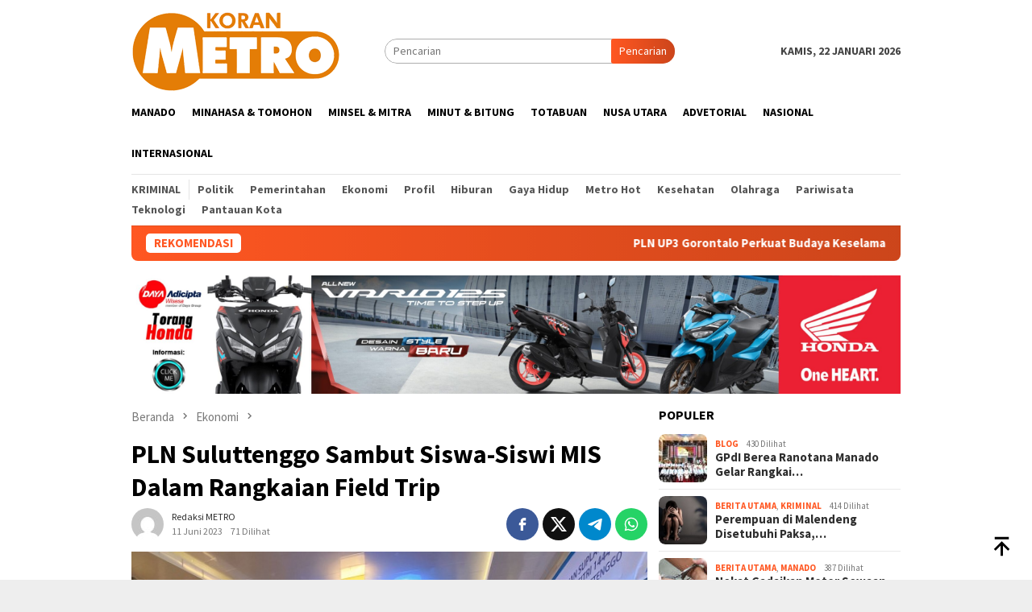

--- FILE ---
content_type: text/html; charset=UTF-8
request_url: https://www.koran-metro.com/2023/06/11/pln-suluttenggo-sambut-siswa-siswi-mis-dalam-rangkaian-field-trip/
body_size: 23012
content:
<!DOCTYPE html>
<html lang="id" itemscope itemtype="https://schema.org/BlogPosting">
<head itemscope="itemscope" itemtype="http://schema.org/WebSite">
<meta charset="UTF-8">
<meta name="viewport" content="width=device-width, initial-scale=1">
<link rel="profile" href="http://gmpg.org/xfn/11">
<title>PLN Suluttenggo Sambut Siswa-Siswi MIS Dalam Rangkaian Field Trip &#8211; koran-metro.com</title>
<meta name='robots' content='max-image-preview:large' />
<link rel='dns-prefetch' href='//www.googletagmanager.com' />
<link rel='dns-prefetch' href='//fonts.googleapis.com' />
<link rel='dns-prefetch' href='//pagead2.googlesyndication.com' />
<link rel="alternate" type="application/rss+xml" title="koran-metro.com &raquo; Feed" href="https://www.koran-metro.com/feed/" />
<link rel="alternate" type="application/rss+xml" title="koran-metro.com &raquo; Umpan Komentar" href="https://www.koran-metro.com/comments/feed/" />
<link rel="alternate" type="application/rss+xml" title="koran-metro.com &raquo; PLN Suluttenggo Sambut Siswa-Siswi MIS Dalam Rangkaian Field Trip Umpan Komentar" href="https://www.koran-metro.com/2023/06/11/pln-suluttenggo-sambut-siswa-siswi-mis-dalam-rangkaian-field-trip/feed/" />
<link rel="alternate" title="oEmbed (JSON)" type="application/json+oembed" href="https://www.koran-metro.com/wp-json/oembed/1.0/embed?url=https%3A%2F%2Fwww.koran-metro.com%2F2023%2F06%2F11%2Fpln-suluttenggo-sambut-siswa-siswi-mis-dalam-rangkaian-field-trip%2F" />
<link rel="alternate" title="oEmbed (XML)" type="text/xml+oembed" href="https://www.koran-metro.com/wp-json/oembed/1.0/embed?url=https%3A%2F%2Fwww.koran-metro.com%2F2023%2F06%2F11%2Fpln-suluttenggo-sambut-siswa-siswi-mis-dalam-rangkaian-field-trip%2F&#038;format=xml" />
<style id='wp-img-auto-sizes-contain-inline-css' type='text/css'>
img:is([sizes=auto i],[sizes^="auto," i]){contain-intrinsic-size:3000px 1500px}
/*# sourceURL=wp-img-auto-sizes-contain-inline-css */
</style>
<!-- <link rel='stylesheet' id='dashicons-css' href='https://www.koran-metro.com/wp-includes/css/dashicons.min.css?ver=6.9' type='text/css' media='all' /> -->
<!-- <link rel='stylesheet' id='post-views-counter-frontend-css' href='https://www.koran-metro.com/wp-content/plugins/post-views-counter/css/frontend.min.css?ver=1.5.6' type='text/css' media='all' /> -->
<link rel="stylesheet" type="text/css" href="//www.koran-metro.com/wp-content/cache/wpfc-minified/7bh7f68a/brdfb.css" media="all"/>
<link crossorigin="anonymous" rel='stylesheet' id='bloggingpro-fonts-css' href='https://fonts.googleapis.com/css?family=Source+Sans+Pro%3Aregular%2Citalic%2C700%2C300%26subset%3Dlatin%2C&#038;ver=1.4.1' type='text/css' media='all' />
<!-- <link rel='stylesheet' id='bloggingpro-style-css' href='https://www.koran-metro.com/wp-content/themes/bloggingpro/style.css?ver=1.4.1' type='text/css' media='all' /> -->
<link rel="stylesheet" type="text/css" href="//www.koran-metro.com/wp-content/cache/wpfc-minified/9lacyh5e/brd6e.css" media="all"/>
<style id='bloggingpro-style-inline-css' type='text/css'>
kbd,a.button,button,.button,button.button,input[type="button"],input[type="reset"],input[type="submit"],.tagcloud a,ul.page-numbers li a.prev.page-numbers,ul.page-numbers li a.next.page-numbers,ul.page-numbers li span.page-numbers,.page-links > .page-link-number,.cat-links ul li a,.entry-footer .tag-text,.gmr-recentposts-widget li.listpost-gallery .gmr-rp-content .gmr-metacontent .cat-links-content a,.page-links > .post-page-numbers.current span,ol.comment-list li div.reply a,#cancel-comment-reply-link,.entry-footer .tags-links a:hover,.gmr-topnotification{background-color:#FF5722;}#primary-menu > li ul .current-menu-item > a,#primary-menu .sub-menu > li:hover > a,.cat-links-content a,.tagcloud li:before,a:hover,a:focus,a:active,.gmr-ontop:hover path,#navigationamp button.close-topnavmenu-wrap,.sidr a#sidr-id-close-topnavmenu-button,.sidr-class-menu-item i._mi,.sidr-class-menu-item img._mi,.text-marquee{color:#FF5722;}.widget-title:after,a.button,button,.button,button.button,input[type="button"],input[type="reset"],input[type="submit"],.tagcloud a,.sticky .gmr-box-content,.bypostauthor > .comment-body,.gmr-ajax-loader div:nth-child(1),.gmr-ajax-loader div:nth-child(2),.entry-footer .tags-links a:hover{border-color:#FF5722;}a,.gmr-ontop path{color:#2E2E2E;}.entry-content-single p a{color:#FF5722;}body{color:#444444;font-family:"Source Sans Pro","Helvetica Neue",sans-serif;font-weight:500;font-size:14px;}.site-header{background-image:url();-webkit-background-size:auto;-moz-background-size:auto;-o-background-size:auto;background-size:auto;background-repeat:repeat;background-position:center top;background-attachment:scroll;}.site-header,.gmr-verytopbanner{background-color:#ffffff;}.site-title a{color:#FF5722;}.site-description{color:#999999;}.top-header{background-color:#ffffff;}#gmr-responsive-menu,.gmr-mainmenu #primary-menu > li > a,.search-trigger .gmr-icon{color:#000000;}.gmr-mainmenu #primary-menu > li.menu-border > a span,.gmr-mainmenu #primary-menu > li.page_item_has_children > a:after,.gmr-mainmenu #primary-menu > li.menu-item-has-children > a:after,.gmr-mainmenu #primary-menu .sub-menu > li.page_item_has_children > a:after,.gmr-mainmenu #primary-menu .sub-menu > li.menu-item-has-children > a:after{border-color:#000000;}#gmr-responsive-menu:hover,.gmr-mainmenu #primary-menu > li:hover > a,.gmr-mainmenu #primary-menu > .current-menu-item > a,.gmr-mainmenu #primary-menu .current-menu-ancestor > a,.gmr-mainmenu #primary-menu .current_page_item > a,.gmr-mainmenu #primary-menu .current_page_ancestor > a,.search-trigger .gmr-icon:hover{color:#FF5722;}.gmr-mainmenu #primary-menu > li.menu-border:hover > a span,.gmr-mainmenu #primary-menu > li.menu-border.current-menu-item > a span,.gmr-mainmenu #primary-menu > li.menu-border.current-menu-ancestor > a span,.gmr-mainmenu #primary-menu > li.menu-border.current_page_item > a span,.gmr-mainmenu #primary-menu > li.menu-border.current_page_ancestor > a span,.gmr-mainmenu #primary-menu > li.page_item_has_children:hover > a:after,.gmr-mainmenu #primary-menu > li.menu-item-has-children:hover > a:after,.gmr-mainmenu #primary-menu .sub-menu > li.page_item_has_children:hover > a:after,.gmr-mainmenu #primary-menu .sub-menu > li.menu-item-has-children:hover > a:after{border-color:#FF5722;}.secondwrap-menu .gmr-mainmenu #primary-menu > li > a,.secondwrap-menu .search-trigger .gmr-icon{color:#555555;}#primary-menu > li.menu-border > a span{border-color:#555555;}.secondwrap-menu .gmr-mainmenu #primary-menu > li:hover > a,.secondwrap-menu .gmr-mainmenu #primary-menu > .current-menu-item > a,.secondwrap-menu .gmr-mainmenu #primary-menu .current-menu-ancestor > a,.secondwrap-menu .gmr-mainmenu #primary-menu .current_page_item > a,.secondwrap-menu .gmr-mainmenu #primary-menu .current_page_ancestor > a,.secondwrap-menu .gmr-mainmenu #primary-menu > li.page_item_has_children:hover > a:after,.secondwrap-menu .gmr-mainmenu #primary-menu > li.menu-item-has-children:hover > a:after,.secondwrap-menu .gmr-mainmenu #primary-menu .sub-menu > li.page_item_has_children:hover > a:after,.secondwrap-menu .gmr-mainmenu #primary-menu .sub-menu > li.menu-item-has-children:hover > a:after,.secondwrap-menu .search-trigger .gmr-icon:hover{color:#FF5722;}.secondwrap-menu .gmr-mainmenu #primary-menu > li.menu-border:hover > a span,.secondwrap-menu .gmr-mainmenu #primary-menu > li.menu-border.current-menu-item > a span,.secondwrap-menu .gmr-mainmenu #primary-menu > li.menu-border.current-menu-ancestor > a span,.secondwrap-menu .gmr-mainmenu #primary-menu > li.menu-border.current_page_item > a span,.secondwrap-menu .gmr-mainmenu #primary-menu > li.menu-border.current_page_ancestor > a span,.secondwrap-menu .gmr-mainmenu #primary-menu > li.page_item_has_children:hover > a:after,.secondwrap-menu .gmr-mainmenu #primary-menu > li.menu-item-has-children:hover > a:after,.secondwrap-menu .gmr-mainmenu #primary-menu .sub-menu > li.page_item_has_children:hover > a:after,.secondwrap-menu .gmr-mainmenu #primary-menu .sub-menu > li.menu-item-has-children:hover > a:after{border-color:#FF5722;}h1,h2,h3,h4,h5,h6,.h1,.h2,.h3,.h4,.h5,.h6,.site-title,#primary-menu > li > a,.gmr-rp-biglink a,.gmr-rp-link a,.gmr-gallery-related ul li p a{font-family:"Source Sans Pro","Helvetica Neue",sans-serif;}.entry-main-single,.entry-main-single p{font-size:16px;}h1.title,h1.entry-title{font-size:32px;}h2.entry-title{font-size:18px;}.footer-container{background-color:#F5F5F5;}.widget-footer,.content-footer,.site-footer,.content-footer h3.widget-title{color:#B4B4B4;}.widget-footer a,.content-footer a,.site-footer a{color:#565656;}.widget-footer a:hover,.content-footer a:hover,.site-footer a:hover{color:#FF5722;}
/*# sourceURL=bloggingpro-style-inline-css */
</style>
<!-- Potongan tag Google (gtag.js) ditambahkan oleh Site Kit -->
<!-- Snippet Google Analytics telah ditambahkan oleh Site Kit -->
<script type="text/javascript" src="https://www.googletagmanager.com/gtag/js?id=GT-PJ437NR" id="google_gtagjs-js" async></script>
<script type="text/javascript" id="google_gtagjs-js-after">
/* <![CDATA[ */
window.dataLayer = window.dataLayer || [];function gtag(){dataLayer.push(arguments);}
gtag("set","linker",{"domains":["www.koran-metro.com"]});
gtag("js", new Date());
gtag("set", "developer_id.dZTNiMT", true);
gtag("config", "GT-PJ437NR");
//# sourceURL=google_gtagjs-js-after
/* ]]> */
</script>
<!-- OG: 3.3.8 --><link rel="image_src" href="https://www.koran-metro.com/wp-content/uploads/2023/06/09f010a2-6eec-4402-9e58-6d4268051766.jpg"><meta name="msapplication-TileImage" content="https://www.koran-metro.com/wp-content/uploads/2023/06/09f010a2-6eec-4402-9e58-6d4268051766.jpg">
<meta property="og:image" content="https://www.koran-metro.com/wp-content/uploads/2023/06/09f010a2-6eec-4402-9e58-6d4268051766.jpg"><meta property="og:image:secure_url" content="https://www.koran-metro.com/wp-content/uploads/2023/06/09f010a2-6eec-4402-9e58-6d4268051766.jpg"><meta property="og:image:width" content="600"><meta property="og:image:height" content="450"><meta property="og:image:alt" content="09f010a2-6eec-4402-9e58-6d4268051766"><meta property="og:image:type" content="image/jpeg"><meta property="og:description" content="METRO, Manado- Rangkaian Field Trip Manado Independent School (MIS) menyambangi kantor PLN UID Suluttenggo guna melihat langsung aktivitas pekerjaan sekaligus mendapatkan informasi terkait kelistrikan. Hadir dalam kesempatan ini 72 siswa dan siswi, didamping 10 guru pendamping, dibawah pimpinan Vinjay Kollabathula selaku Kepala Sekolah. Senior Manager KKU, W Gautama, yang membuka kegiatan tahunan tersebut menyampaikan bahwa..."><meta property="og:type" content="article"><meta property="og:locale" content="id"><meta property="og:site_name" content="koran-metro.com"><meta property="og:title" content="PLN Suluttenggo Sambut Siswa-Siswi MIS Dalam Rangkaian Field Trip"><meta property="og:url" content="https://www.koran-metro.com/2023/06/11/pln-suluttenggo-sambut-siswa-siswi-mis-dalam-rangkaian-field-trip/"><meta property="og:updated_time" content="2023-06-11T17:42:43+08:00">
<meta property="article:tag" content="pln"><meta property="article:tag" content="pln suluttenggo"><meta property="article:published_time" content="2023-06-11T09:42:43+00:00"><meta property="article:modified_time" content="2023-06-11T09:42:43+00:00"><meta property="article:section" content="Ekonomi"><meta property="article:author:first_name" content="Redaksi"><meta property="article:author:last_name" content="METRO"><meta property="article:author:username" content="Redaksi METRO">
<meta property="twitter:partner" content="ogwp"><meta property="twitter:card" content="summary_large_image"><meta property="twitter:image" content="https://www.koran-metro.com/wp-content/uploads/2023/06/09f010a2-6eec-4402-9e58-6d4268051766.jpg"><meta property="twitter:image:alt" content="09f010a2-6eec-4402-9e58-6d4268051766"><meta property="twitter:title" content="PLN Suluttenggo Sambut Siswa-Siswi MIS Dalam Rangkaian Field Trip"><meta property="twitter:description" content="METRO, Manado- Rangkaian Field Trip Manado Independent School (MIS) menyambangi kantor PLN UID Suluttenggo guna melihat langsung aktivitas pekerjaan sekaligus mendapatkan informasi terkait..."><meta property="twitter:url" content="https://www.koran-metro.com/2023/06/11/pln-suluttenggo-sambut-siswa-siswi-mis-dalam-rangkaian-field-trip/"><meta property="twitter:label1" content="Reading time"><meta property="twitter:data1" content="1 minute">
<meta itemprop="image" content="https://www.koran-metro.com/wp-content/uploads/2023/06/09f010a2-6eec-4402-9e58-6d4268051766.jpg"><meta itemprop="name" content="PLN Suluttenggo Sambut Siswa-Siswi MIS Dalam Rangkaian Field Trip"><meta itemprop="description" content="METRO, Manado- Rangkaian Field Trip Manado Independent School (MIS) menyambangi kantor PLN UID Suluttenggo guna melihat langsung aktivitas pekerjaan sekaligus mendapatkan informasi terkait kelistrikan. Hadir dalam kesempatan ini 72 siswa dan siswi, didamping 10 guru pendamping, dibawah pimpinan Vinjay Kollabathula selaku Kepala Sekolah. Senior Manager KKU, W Gautama, yang membuka kegiatan tahunan tersebut menyampaikan bahwa..."><meta itemprop="datePublished" content="2023-06-11"><meta itemprop="dateModified" content="2023-06-11T09:42:43+00:00">
<meta property="profile:first_name" content="Redaksi"><meta property="profile:last_name" content="METRO"><meta property="profile:username" content="Redaksi METRO">
<!-- /OG -->
<link rel="https://api.w.org/" href="https://www.koran-metro.com/wp-json/" /><link rel="alternate" title="JSON" type="application/json" href="https://www.koran-metro.com/wp-json/wp/v2/posts/49403" /><link rel="EditURI" type="application/rsd+xml" title="RSD" href="https://www.koran-metro.com/xmlrpc.php?rsd" />
<meta name="generator" content="WordPress 6.9" />
<link rel="canonical" href="https://www.koran-metro.com/2023/06/11/pln-suluttenggo-sambut-siswa-siswi-mis-dalam-rangkaian-field-trip/" />
<link rel='shortlink' href='https://www.koran-metro.com/?p=49403' />
<meta name="generator" content="Site Kit by Google 1.163.0" /><link rel="pingback" href="https://www.koran-metro.com/xmlrpc.php">
<!-- Meta tag Google AdSense ditambahkan oleh Site Kit -->
<meta name="google-adsense-platform-account" content="ca-host-pub-2644536267352236">
<meta name="google-adsense-platform-domain" content="sitekit.withgoogle.com">
<!-- Akhir tag meta Google AdSense yang ditambahkan oleh Site Kit -->
<link rel="amphtml" href="https://www.koran-metro.com/2023/06/11/pln-suluttenggo-sambut-siswa-siswi-mis-dalam-rangkaian-field-trip/?amp">
<!-- Snippet Google AdSense telah ditambahkan oleh Site Kit -->
<script type="text/javascript" async="async" src="https://pagead2.googlesyndication.com/pagead/js/adsbygoogle.js?client=ca-pub-3743355382687579&amp;host=ca-host-pub-2644536267352236" crossorigin="anonymous"></script>
<!-- Snippet Google AdSense penutup telah ditambahkan oleh Site Kit -->
<link rel="icon" href="https://www.koran-metro.com/wp-content/uploads/2018/08/cropped-LOGO-KORAN-METRO-ONLINE-copy1-2-32x32.jpg" sizes="32x32" />
<link rel="icon" href="https://www.koran-metro.com/wp-content/uploads/2018/08/cropped-LOGO-KORAN-METRO-ONLINE-copy1-2-192x192.jpg" sizes="192x192" />
<link rel="apple-touch-icon" href="https://www.koran-metro.com/wp-content/uploads/2018/08/cropped-LOGO-KORAN-METRO-ONLINE-copy1-2-180x180.jpg" />
<meta name="msapplication-TileImage" content="https://www.koran-metro.com/wp-content/uploads/2018/08/cropped-LOGO-KORAN-METRO-ONLINE-copy1-2-270x270.jpg" />
<style id='global-styles-inline-css' type='text/css'>
:root{--wp--preset--aspect-ratio--square: 1;--wp--preset--aspect-ratio--4-3: 4/3;--wp--preset--aspect-ratio--3-4: 3/4;--wp--preset--aspect-ratio--3-2: 3/2;--wp--preset--aspect-ratio--2-3: 2/3;--wp--preset--aspect-ratio--16-9: 16/9;--wp--preset--aspect-ratio--9-16: 9/16;--wp--preset--color--black: #000000;--wp--preset--color--cyan-bluish-gray: #abb8c3;--wp--preset--color--white: #ffffff;--wp--preset--color--pale-pink: #f78da7;--wp--preset--color--vivid-red: #cf2e2e;--wp--preset--color--luminous-vivid-orange: #ff6900;--wp--preset--color--luminous-vivid-amber: #fcb900;--wp--preset--color--light-green-cyan: #7bdcb5;--wp--preset--color--vivid-green-cyan: #00d084;--wp--preset--color--pale-cyan-blue: #8ed1fc;--wp--preset--color--vivid-cyan-blue: #0693e3;--wp--preset--color--vivid-purple: #9b51e0;--wp--preset--gradient--vivid-cyan-blue-to-vivid-purple: linear-gradient(135deg,rgb(6,147,227) 0%,rgb(155,81,224) 100%);--wp--preset--gradient--light-green-cyan-to-vivid-green-cyan: linear-gradient(135deg,rgb(122,220,180) 0%,rgb(0,208,130) 100%);--wp--preset--gradient--luminous-vivid-amber-to-luminous-vivid-orange: linear-gradient(135deg,rgb(252,185,0) 0%,rgb(255,105,0) 100%);--wp--preset--gradient--luminous-vivid-orange-to-vivid-red: linear-gradient(135deg,rgb(255,105,0) 0%,rgb(207,46,46) 100%);--wp--preset--gradient--very-light-gray-to-cyan-bluish-gray: linear-gradient(135deg,rgb(238,238,238) 0%,rgb(169,184,195) 100%);--wp--preset--gradient--cool-to-warm-spectrum: linear-gradient(135deg,rgb(74,234,220) 0%,rgb(151,120,209) 20%,rgb(207,42,186) 40%,rgb(238,44,130) 60%,rgb(251,105,98) 80%,rgb(254,248,76) 100%);--wp--preset--gradient--blush-light-purple: linear-gradient(135deg,rgb(255,206,236) 0%,rgb(152,150,240) 100%);--wp--preset--gradient--blush-bordeaux: linear-gradient(135deg,rgb(254,205,165) 0%,rgb(254,45,45) 50%,rgb(107,0,62) 100%);--wp--preset--gradient--luminous-dusk: linear-gradient(135deg,rgb(255,203,112) 0%,rgb(199,81,192) 50%,rgb(65,88,208) 100%);--wp--preset--gradient--pale-ocean: linear-gradient(135deg,rgb(255,245,203) 0%,rgb(182,227,212) 50%,rgb(51,167,181) 100%);--wp--preset--gradient--electric-grass: linear-gradient(135deg,rgb(202,248,128) 0%,rgb(113,206,126) 100%);--wp--preset--gradient--midnight: linear-gradient(135deg,rgb(2,3,129) 0%,rgb(40,116,252) 100%);--wp--preset--font-size--small: 13px;--wp--preset--font-size--medium: 20px;--wp--preset--font-size--large: 36px;--wp--preset--font-size--x-large: 42px;--wp--preset--spacing--20: 0.44rem;--wp--preset--spacing--30: 0.67rem;--wp--preset--spacing--40: 1rem;--wp--preset--spacing--50: 1.5rem;--wp--preset--spacing--60: 2.25rem;--wp--preset--spacing--70: 3.38rem;--wp--preset--spacing--80: 5.06rem;--wp--preset--shadow--natural: 6px 6px 9px rgba(0, 0, 0, 0.2);--wp--preset--shadow--deep: 12px 12px 50px rgba(0, 0, 0, 0.4);--wp--preset--shadow--sharp: 6px 6px 0px rgba(0, 0, 0, 0.2);--wp--preset--shadow--outlined: 6px 6px 0px -3px rgb(255, 255, 255), 6px 6px rgb(0, 0, 0);--wp--preset--shadow--crisp: 6px 6px 0px rgb(0, 0, 0);}:where(.is-layout-flex){gap: 0.5em;}:where(.is-layout-grid){gap: 0.5em;}body .is-layout-flex{display: flex;}.is-layout-flex{flex-wrap: wrap;align-items: center;}.is-layout-flex > :is(*, div){margin: 0;}body .is-layout-grid{display: grid;}.is-layout-grid > :is(*, div){margin: 0;}:where(.wp-block-columns.is-layout-flex){gap: 2em;}:where(.wp-block-columns.is-layout-grid){gap: 2em;}:where(.wp-block-post-template.is-layout-flex){gap: 1.25em;}:where(.wp-block-post-template.is-layout-grid){gap: 1.25em;}.has-black-color{color: var(--wp--preset--color--black) !important;}.has-cyan-bluish-gray-color{color: var(--wp--preset--color--cyan-bluish-gray) !important;}.has-white-color{color: var(--wp--preset--color--white) !important;}.has-pale-pink-color{color: var(--wp--preset--color--pale-pink) !important;}.has-vivid-red-color{color: var(--wp--preset--color--vivid-red) !important;}.has-luminous-vivid-orange-color{color: var(--wp--preset--color--luminous-vivid-orange) !important;}.has-luminous-vivid-amber-color{color: var(--wp--preset--color--luminous-vivid-amber) !important;}.has-light-green-cyan-color{color: var(--wp--preset--color--light-green-cyan) !important;}.has-vivid-green-cyan-color{color: var(--wp--preset--color--vivid-green-cyan) !important;}.has-pale-cyan-blue-color{color: var(--wp--preset--color--pale-cyan-blue) !important;}.has-vivid-cyan-blue-color{color: var(--wp--preset--color--vivid-cyan-blue) !important;}.has-vivid-purple-color{color: var(--wp--preset--color--vivid-purple) !important;}.has-black-background-color{background-color: var(--wp--preset--color--black) !important;}.has-cyan-bluish-gray-background-color{background-color: var(--wp--preset--color--cyan-bluish-gray) !important;}.has-white-background-color{background-color: var(--wp--preset--color--white) !important;}.has-pale-pink-background-color{background-color: var(--wp--preset--color--pale-pink) !important;}.has-vivid-red-background-color{background-color: var(--wp--preset--color--vivid-red) !important;}.has-luminous-vivid-orange-background-color{background-color: var(--wp--preset--color--luminous-vivid-orange) !important;}.has-luminous-vivid-amber-background-color{background-color: var(--wp--preset--color--luminous-vivid-amber) !important;}.has-light-green-cyan-background-color{background-color: var(--wp--preset--color--light-green-cyan) !important;}.has-vivid-green-cyan-background-color{background-color: var(--wp--preset--color--vivid-green-cyan) !important;}.has-pale-cyan-blue-background-color{background-color: var(--wp--preset--color--pale-cyan-blue) !important;}.has-vivid-cyan-blue-background-color{background-color: var(--wp--preset--color--vivid-cyan-blue) !important;}.has-vivid-purple-background-color{background-color: var(--wp--preset--color--vivid-purple) !important;}.has-black-border-color{border-color: var(--wp--preset--color--black) !important;}.has-cyan-bluish-gray-border-color{border-color: var(--wp--preset--color--cyan-bluish-gray) !important;}.has-white-border-color{border-color: var(--wp--preset--color--white) !important;}.has-pale-pink-border-color{border-color: var(--wp--preset--color--pale-pink) !important;}.has-vivid-red-border-color{border-color: var(--wp--preset--color--vivid-red) !important;}.has-luminous-vivid-orange-border-color{border-color: var(--wp--preset--color--luminous-vivid-orange) !important;}.has-luminous-vivid-amber-border-color{border-color: var(--wp--preset--color--luminous-vivid-amber) !important;}.has-light-green-cyan-border-color{border-color: var(--wp--preset--color--light-green-cyan) !important;}.has-vivid-green-cyan-border-color{border-color: var(--wp--preset--color--vivid-green-cyan) !important;}.has-pale-cyan-blue-border-color{border-color: var(--wp--preset--color--pale-cyan-blue) !important;}.has-vivid-cyan-blue-border-color{border-color: var(--wp--preset--color--vivid-cyan-blue) !important;}.has-vivid-purple-border-color{border-color: var(--wp--preset--color--vivid-purple) !important;}.has-vivid-cyan-blue-to-vivid-purple-gradient-background{background: var(--wp--preset--gradient--vivid-cyan-blue-to-vivid-purple) !important;}.has-light-green-cyan-to-vivid-green-cyan-gradient-background{background: var(--wp--preset--gradient--light-green-cyan-to-vivid-green-cyan) !important;}.has-luminous-vivid-amber-to-luminous-vivid-orange-gradient-background{background: var(--wp--preset--gradient--luminous-vivid-amber-to-luminous-vivid-orange) !important;}.has-luminous-vivid-orange-to-vivid-red-gradient-background{background: var(--wp--preset--gradient--luminous-vivid-orange-to-vivid-red) !important;}.has-very-light-gray-to-cyan-bluish-gray-gradient-background{background: var(--wp--preset--gradient--very-light-gray-to-cyan-bluish-gray) !important;}.has-cool-to-warm-spectrum-gradient-background{background: var(--wp--preset--gradient--cool-to-warm-spectrum) !important;}.has-blush-light-purple-gradient-background{background: var(--wp--preset--gradient--blush-light-purple) !important;}.has-blush-bordeaux-gradient-background{background: var(--wp--preset--gradient--blush-bordeaux) !important;}.has-luminous-dusk-gradient-background{background: var(--wp--preset--gradient--luminous-dusk) !important;}.has-pale-ocean-gradient-background{background: var(--wp--preset--gradient--pale-ocean) !important;}.has-electric-grass-gradient-background{background: var(--wp--preset--gradient--electric-grass) !important;}.has-midnight-gradient-background{background: var(--wp--preset--gradient--midnight) !important;}.has-small-font-size{font-size: var(--wp--preset--font-size--small) !important;}.has-medium-font-size{font-size: var(--wp--preset--font-size--medium) !important;}.has-large-font-size{font-size: var(--wp--preset--font-size--large) !important;}.has-x-large-font-size{font-size: var(--wp--preset--font-size--x-large) !important;}
/*# sourceURL=global-styles-inline-css */
</style>
</head>
<body class="wp-singular post-template-default single single-post postid-49403 single-format-standard wp-theme-bloggingpro gmr-theme idtheme kentooz gmr-sticky group-blog" itemscope="itemscope" itemtype="http://schema.org/WebPage">
<div id="full-container">
<a class="skip-link screen-reader-text" href="#main">Loncat ke konten</a>
<header id="masthead" class="site-header" role="banner" itemscope="itemscope" itemtype="http://schema.org/WPHeader">
<div class="container">
<div class="clearfix gmr-headwrapper">
<div class="list-table clearfix">
<div class="table-row">
<div class="table-cell onlymobile-menu">
<a id="gmr-responsive-menu" href="#menus" rel="nofollow" title="Menu Mobile"><svg xmlns="http://www.w3.org/2000/svg" xmlns:xlink="http://www.w3.org/1999/xlink" aria-hidden="true" role="img" width="1em" height="1em" preserveAspectRatio="xMidYMid meet" viewBox="0 0 24 24"><path d="M3 6h18v2H3V6m0 5h18v2H3v-2m0 5h18v2H3v-2z" fill="currentColor"/></svg><span class="screen-reader-text">Menu Mobile</span></a>
</div>
<div class="close-topnavmenu-wrap"><a id="close-topnavmenu-button" rel="nofollow" href="#"><svg xmlns="http://www.w3.org/2000/svg" xmlns:xlink="http://www.w3.org/1999/xlink" aria-hidden="true" role="img" width="1em" height="1em" preserveAspectRatio="xMidYMid meet" viewBox="0 0 24 24"><path d="M12 20c-4.41 0-8-3.59-8-8s3.59-8 8-8s8 3.59 8 8s-3.59 8-8 8m0-18C6.47 2 2 6.47 2 12s4.47 10 10 10s10-4.47 10-10S17.53 2 12 2m2.59 6L12 10.59L9.41 8L8 9.41L10.59 12L8 14.59L9.41 16L12 13.41L14.59 16L16 14.59L13.41 12L16 9.41L14.59 8z" fill="currentColor"/></svg></a></div>
<div class="table-cell gmr-logo">
<div class="logo-wrap">
<a href="https://www.koran-metro.com/" class="custom-logo-link" itemprop="url" title="koran-metro.com">
<img src="https://www.koran-metro.com/wp-content/uploads/2020/09/Logo-Koran-Metro-Manado-2020.png" alt="koran-metro.com" title="koran-metro.com" />
</a>
</div>
</div>
<div class="table-cell search">
<a id="search-menu-button-top" class="responsive-searchbtn pull-right" href="#" rel="nofollow"><svg xmlns="http://www.w3.org/2000/svg" xmlns:xlink="http://www.w3.org/1999/xlink" aria-hidden="true" role="img" width="1em" height="1em" preserveAspectRatio="xMidYMid meet" viewBox="0 0 24 24"><g fill="none"><path d="M21 21l-4.486-4.494M19 10.5a8.5 8.5 0 1 1-17 0a8.5 8.5 0 0 1 17 0z" stroke="currentColor" stroke-width="2" stroke-linecap="round"/></g></svg></a>
<form method="get" id="search-topsearchform-container" class="gmr-searchform searchform topsearchform" action="https://www.koran-metro.com/">
<input type="text" name="s" id="s" placeholder="Pencarian" />
<button type="submit" class="topsearch-submit">Pencarian</button>
</form>
</div>
<div class="table-cell gmr-table-date">
<span class="gmr-top-date pull-right" data-lang="id"></span>
</div>
</div>
</div>
</div>
</div><!-- .container -->
</header><!-- #masthead -->
<div class="top-header">
<div class="container">
<div class="gmr-menuwrap mainwrap-menu clearfix">
<nav id="site-navigation" class="gmr-mainmenu" role="navigation" itemscope="itemscope" itemtype="http://schema.org/SiteNavigationElement">
<ul id="primary-menu" class="menu"><li class="menu-item menu-item-type-menulogo-btn gmr-menulogo-btn"><a href="https://www.koran-metro.com/" id="menulogo-button" itemprop="url" title="koran-metro.com"><img src="https://www.koran-metro.com/wp-content/themes/bloggingpro/images/logo-small.png" alt="koran-metro.com" title="koran-metro.com" itemprop="image" /></a></li><li id="menu-item-523" class="menu-item menu-item-type-taxonomy menu-item-object-category menu-item-523"><a href="https://www.koran-metro.com/category/manado/" itemprop="url"><span itemprop="name">Manado</span></a></li>
<li id="menu-item-524" class="menu-item menu-item-type-taxonomy menu-item-object-category menu-item-524"><a href="https://www.koran-metro.com/category/minahasa-tomohon/" itemprop="url"><span itemprop="name">Minahasa &amp; Tomohon</span></a></li>
<li id="menu-item-525" class="menu-item menu-item-type-taxonomy menu-item-object-category menu-item-525"><a href="https://www.koran-metro.com/category/minsel-mitra/" itemprop="url"><span itemprop="name">Minsel &amp; Mitra</span></a></li>
<li id="menu-item-526" class="menu-item menu-item-type-taxonomy menu-item-object-category menu-item-526"><a href="https://www.koran-metro.com/category/minut-bitung/" itemprop="url"><span itemprop="name">Minut &amp; Bitung</span></a></li>
<li id="menu-item-527" class="menu-item menu-item-type-taxonomy menu-item-object-category menu-item-527"><a href="https://www.koran-metro.com/category/totabuan/" itemprop="url"><span itemprop="name">Totabuan</span></a></li>
<li id="menu-item-528" class="menu-item menu-item-type-taxonomy menu-item-object-category menu-item-528"><a href="https://www.koran-metro.com/category/nusa-utara/" itemprop="url"><span itemprop="name">Nusa Utara</span></a></li>
<li id="menu-item-9513" class="menu-item menu-item-type-taxonomy menu-item-object-category menu-item-9513"><a href="https://www.koran-metro.com/category/advetorial/" itemprop="url"><span itemprop="name">Advetorial</span></a></li>
<li id="menu-item-10289" class="menu-item menu-item-type-taxonomy menu-item-object-category menu-item-10289"><a href="https://www.koran-metro.com/category/nasional/" itemprop="url"><span itemprop="name">Nasional</span></a></li>
<li id="menu-item-10285" class="menu-item menu-item-type-taxonomy menu-item-object-category menu-item-10285"><a href="https://www.koran-metro.com/category/internasional/" itemprop="url"><span itemprop="name">Internasional</span></a></li>
<li class="menu-item menu-item-type-search-btn gmr-search-btn pull-right"><a id="search-menu-button" href="#" rel="nofollow"><svg xmlns="http://www.w3.org/2000/svg" xmlns:xlink="http://www.w3.org/1999/xlink" aria-hidden="true" role="img" width="1em" height="1em" preserveAspectRatio="xMidYMid meet" viewBox="0 0 24 24"><g fill="none"><path d="M21 21l-4.486-4.494M19 10.5a8.5 8.5 0 1 1-17 0a8.5 8.5 0 0 1 17 0z" stroke="currentColor" stroke-width="2" stroke-linecap="round"/></g></svg></a><div class="search-dropdown search" id="search-dropdown-container"><form method="get" class="gmr-searchform searchform" action="https://www.koran-metro.com/"><input type="text" name="s" id="s" placeholder="Pencarian" /></form></div></li></ul>		</nav><!-- #site-navigation -->
</div>
<div class="gmr-menuwrap secondwrap-menu clearfix">
<nav id="site-navigation" class="gmr-mainmenu" role="navigation" itemscope="itemscope" itemtype="http://schema.org/SiteNavigationElement">
<ul id="primary-menu" class="menu"><li id="menu-item-14785" class="menu-item menu-item-type-taxonomy menu-item-object-category menu-item-14785"><a href="https://www.koran-metro.com/category/kriminal/" itemprop="url"><span itemprop="name">Kriminal</span></a></li>
<li id="menu-item-14791" class="menu-item menu-item-type-taxonomy menu-item-object-category menu-item-14791"><a href="https://www.koran-metro.com/category/politik/" itemprop="url"><span itemprop="name">Politik</span></a></li>
<li id="menu-item-14790" class="menu-item menu-item-type-taxonomy menu-item-object-category menu-item-14790"><a href="https://www.koran-metro.com/category/pemerintahan/" itemprop="url"><span itemprop="name">Pemerintahan</span></a></li>
<li id="menu-item-14781" class="menu-item menu-item-type-taxonomy menu-item-object-category current-post-ancestor current-menu-parent current-post-parent menu-item-14781"><a href="https://www.koran-metro.com/category/ekonomi/" itemprop="url"><span itemprop="name">Ekonomi</span></a></li>
<li id="menu-item-14792" class="menu-item menu-item-type-taxonomy menu-item-object-category menu-item-14792"><a href="https://www.koran-metro.com/category/profil/" itemprop="url"><span itemprop="name">Profil</span></a></li>
<li id="menu-item-14783" class="menu-item menu-item-type-taxonomy menu-item-object-category menu-item-14783"><a href="https://www.koran-metro.com/category/hiburan/" itemprop="url"><span itemprop="name">Hiburan</span></a></li>
<li id="menu-item-14782" class="menu-item menu-item-type-taxonomy menu-item-object-category menu-item-14782"><a href="https://www.koran-metro.com/category/gaya-hidup/" itemprop="url"><span itemprop="name">Gaya Hidup</span></a></li>
<li id="menu-item-14786" class="menu-item menu-item-type-taxonomy menu-item-object-category menu-item-14786"><a href="https://www.koran-metro.com/category/metro-hot/" itemprop="url"><span itemprop="name">Metro Hot</span></a></li>
<li id="menu-item-14784" class="menu-item menu-item-type-taxonomy menu-item-object-category menu-item-14784"><a href="https://www.koran-metro.com/category/kesehatan/" itemprop="url"><span itemprop="name">Kesehatan</span></a></li>
<li id="menu-item-14787" class="menu-item menu-item-type-taxonomy menu-item-object-category menu-item-14787"><a href="https://www.koran-metro.com/category/olahraga/" itemprop="url"><span itemprop="name">Olahraga</span></a></li>
<li id="menu-item-14789" class="menu-item menu-item-type-taxonomy menu-item-object-category menu-item-14789"><a href="https://www.koran-metro.com/category/pariwisata/" itemprop="url"><span itemprop="name">Pariwisata</span></a></li>
<li id="menu-item-14793" class="menu-item menu-item-type-taxonomy menu-item-object-category menu-item-14793"><a href="https://www.koran-metro.com/category/teknologi/" itemprop="url"><span itemprop="name">Teknologi</span></a></li>
<li id="menu-item-14788" class="menu-item menu-item-type-taxonomy menu-item-object-category menu-item-14788"><a href="https://www.koran-metro.com/category/pantauan-kota/" itemprop="url"><span itemprop="name">Pantauan Kota</span></a></li>
</ul>		</nav><!-- #site-navigation -->
</div>
</div><!-- .container -->
</div><!-- .top-header -->
<div class="site inner-wrap" id="site-container">
<div class="container"><div class="gmr-topnotification"><div class="wrap-marquee"><div class="text-marquee">REKOMENDASI</div><span class="marquee">				<a href="https://www.koran-metro.com/2026/01/22/pln-up3-gorontalo-perkuat-budaya-keselamatan-kerja-dan-komitmen-zero-accident/" class="gmr-recent-marquee" title="PLN UP3 Gorontalo Perkuat Budaya Keselamatan Kerja dan Komitmen Zero Accident">PLN UP3 Gorontalo Perkuat Budaya Keselamatan Kerja dan Komitmen Zero Accident</a>
<a href="https://www.koran-metro.com/2026/01/22/gelombang-tinggi-nelayan-di-manado-banting-setir-kumpul-sampah-botol-plastik/" class="gmr-recent-marquee" title="Gelombang Tinggi, Nelayan di Manado Banting Setir Kumpul Sampah Botol Plastik">Gelombang Tinggi, Nelayan di Manado Banting Setir Kumpul Sampah Botol Plastik</a>
<a href="https://www.koran-metro.com/2026/01/22/kasus-pembunuhan-di-mahakeret-korban-dan-pelaku-diduga-cekcok-usai-pesta-miras/" class="gmr-recent-marquee" title="Kasus Pembunuhan di Mahakeret: Korban dan Pelaku Diduga Cekcok Saat Pesta Miras">Kasus Pembunuhan di Mahakeret: Korban dan Pelaku Diduga Cekcok Saat Pesta Miras</a>
<a href="https://www.koran-metro.com/2026/01/22/pln-meriahkan-hut-ke-116-kotamobagu-dengan-prestasi-dan-layanan-andal/" class="gmr-recent-marquee" title="PLN Meriahkan HUT ke-116 Kotamobagu dengan Prestasi dan Layanan Andal">PLN Meriahkan HUT ke-116 Kotamobagu dengan Prestasi dan Layanan Andal</a>
<a href="https://www.koran-metro.com/2026/01/21/tim-sar-gabungan-temukan-black-box-pesawat-atr-42-500/" class="gmr-recent-marquee" title="Tim SAR Gabungan Temukan Black Box Pesawat ATR 42-500">Tim SAR Gabungan Temukan Black Box Pesawat ATR 42-500</a>
</span></div></div></div>
<div class="gmr-topbanner text-center"><div class="container"><a href="https://wa.me/6285179712691"><img title="Megahmark" src=https://www.koran-metro.com/wp-content/uploads/2026/01/KoranMetro_Vario125_copy_4096x630-scaled.jpg alt="Megahmark" width="1536" height="236"/></a></div></div>
<div id="content" class="gmr-content">
<div class="container">
<div class="row">
<div id="primary" class="col-md-main">
<div class="content-area gmr-single-wrap">
<div class="breadcrumbs" itemscope itemtype="https://schema.org/BreadcrumbList">
<span class="first-item" itemprop="itemListElement" itemscope itemtype="https://schema.org/ListItem">
<a itemscope itemtype="https://schema.org/WebPage" itemprop="item" itemid="https://www.koran-metro.com/" href="https://www.koran-metro.com/">
<span itemprop="name">Beranda</span>
</a>
<span itemprop="position" content="1"></span>
</span>
<span class="separator"><svg xmlns="http://www.w3.org/2000/svg" xmlns:xlink="http://www.w3.org/1999/xlink" aria-hidden="true" role="img" width="1em" height="1em" preserveAspectRatio="xMidYMid meet" viewBox="0 0 24 24"><path d="M8.59 16.59L13.17 12L8.59 7.41L10 6l6 6l-6 6l-1.41-1.41z" fill="currentColor"/></svg></span>
<span class="0-item" itemprop="itemListElement" itemscope itemtype="http://schema.org/ListItem">
<a itemscope itemtype="https://schema.org/WebPage" itemprop="item" itemid="https://www.koran-metro.com/category/ekonomi/" href="https://www.koran-metro.com/category/ekonomi/">
<span itemprop="name">Ekonomi</span>
</a>
<span itemprop="position" content="2"></span>
</span>
<span class="separator"><svg xmlns="http://www.w3.org/2000/svg" xmlns:xlink="http://www.w3.org/1999/xlink" aria-hidden="true" role="img" width="1em" height="1em" preserveAspectRatio="xMidYMid meet" viewBox="0 0 24 24"><path d="M8.59 16.59L13.17 12L8.59 7.41L10 6l6 6l-6 6l-1.41-1.41z" fill="currentColor"/></svg></span>
<span class="last-item" itemscope itemtype="https://schema.org/ListItem">
<span itemprop="name">PLN Suluttenggo Sambut Siswa-Siswi MIS Dalam Rangkaian Field Trip</span>
<span itemprop="position" content="3"></span>
</span>
</div>
<main id="main" class="site-main" role="main">
<div class="inner-container">
<article id="post-49403" class="post-49403 post type-post status-publish format-standard has-post-thumbnail hentry category-ekonomi tag-pln tag-pln-suluttenggo" itemscope="itemscope" itemtype="http://schema.org/CreativeWork">
<div class="gmr-box-content gmr-single">
<header class="entry-header">
<h1 class="entry-title" itemprop="headline">PLN Suluttenggo Sambut Siswa-Siswi MIS Dalam Rangkaian Field Trip</h1><div class="list-table clearfix"><div class="table-row"><div class="table-cell gmr-gravatar-metasingle"><a class="url" href="https://www.koran-metro.com/author/gepengfian/" title="Permalink ke: Redaksi METRO" itemprop="url"><img alt='Gambar Gravatar' title='Gravatar' src='https://secure.gravatar.com/avatar/ca306be8b32151ae4fb4482abf2ea0d59c7d0d0930d586760f289687701b1f25?s=40&#038;d=mm&#038;r=g' srcset='https://secure.gravatar.com/avatar/ca306be8b32151ae4fb4482abf2ea0d59c7d0d0930d586760f289687701b1f25?s=80&#038;d=mm&#038;r=g 2x' class='avatar avatar-40 photo img-cicle' height='40' width='40' decoding='async'/></a></div><div class="table-cell gmr-content-metasingle"><div class="posted-by"> <span class="entry-author vcard" itemprop="author" itemscope="itemscope" itemtype="http://schema.org/person"><a class="url fn n" href="https://www.koran-metro.com/author/gepengfian/" title="Permalink ke: Redaksi METRO" itemprop="url"><span itemprop="name">Redaksi METRO</span></a></span></div><div class="posted-on"><time class="entry-date published updated" itemprop="dateModified" datetime="2023-06-11T17:42:43+08:00">11 Juni 2023</time><span class="meta-view">71 Dilihat</spans></div></div><div class="table-cell gmr-content-share"><div class="pull-right"><ul class="gmr-socialicon-share"><li class="facebook"><a href="https://www.facebook.com/sharer/sharer.php?u=https%3A%2F%2Fwww.koran-metro.com%2F2023%2F06%2F11%2Fpln-suluttenggo-sambut-siswa-siswi-mis-dalam-rangkaian-field-trip%2F" rel="nofollow" title="Sebarkan ini"><svg xmlns="http://www.w3.org/2000/svg" xmlns:xlink="http://www.w3.org/1999/xlink" aria-hidden="true" role="img" width="1em" height="1em" preserveAspectRatio="xMidYMid meet" viewBox="0 0 24 24"><g fill="none"><path d="M9.198 21.5h4v-8.01h3.604l.396-3.98h-4V7.5a1 1 0 0 1 1-1h3v-4h-3a5 5 0 0 0-5 5v2.01h-2l-.396 3.98h2.396v8.01z" fill="currentColor"/></g></svg></a></li><li class="twitter"><a href="https://twitter.com/intent/tweet?url=https%3A%2F%2Fwww.koran-metro.com%2F2023%2F06%2F11%2Fpln-suluttenggo-sambut-siswa-siswi-mis-dalam-rangkaian-field-trip%2F&amp;text=PLN%20Suluttenggo%20Sambut%20Siswa-Siswi%20MIS%20Dalam%20Rangkaian%20Field%20Trip" rel="nofollow" title="Tweet ini"><svg xmlns="http://www.w3.org/2000/svg" aria-hidden="true" role="img" width="1em" height="1em" viewBox="0 0 24 24"><path fill="currentColor" d="M18.901 1.153h3.68l-8.04 9.19L24 22.846h-7.406l-5.8-7.584l-6.638 7.584H.474l8.6-9.83L0 1.154h7.594l5.243 6.932ZM17.61 20.644h2.039L6.486 3.24H4.298Z"/></svg></a></li><li class="telegram"><a href="https://t.me/share/url?url=https%3A%2F%2Fwww.koran-metro.com%2F2023%2F06%2F11%2Fpln-suluttenggo-sambut-siswa-siswi-mis-dalam-rangkaian-field-trip%2F&amp;text=PLN%20Suluttenggo%20Sambut%20Siswa-Siswi%20MIS%20Dalam%20Rangkaian%20Field%20Trip" target="_blank" rel="nofollow" title="Telegram Share"><svg xmlns="http://www.w3.org/2000/svg" xmlns:xlink="http://www.w3.org/1999/xlink" aria-hidden="true" role="img" width="1em" height="1em" preserveAspectRatio="xMidYMid meet" viewBox="0 0 48 48"><path d="M41.42 7.309s3.885-1.515 3.56 2.164c-.107 1.515-1.078 6.818-1.834 12.553l-2.59 16.99s-.216 2.489-2.159 2.922c-1.942.432-4.856-1.515-5.396-1.948c-.432-.325-8.094-5.195-10.792-7.575c-.756-.65-1.62-1.948.108-3.463L33.648 18.13c1.295-1.298 2.59-4.328-2.806-.649l-15.11 10.28s-1.727 1.083-4.964.109l-7.016-2.165s-2.59-1.623 1.835-3.246c10.793-5.086 24.068-10.28 35.831-15.15z" fill="#000"/></svg></a></li><li class="whatsapp"><a href="https://api.whatsapp.com/send?text=PLN%20Suluttenggo%20Sambut%20Siswa-Siswi%20MIS%20Dalam%20Rangkaian%20Field%20Trip https%3A%2F%2Fwww.koran-metro.com%2F2023%2F06%2F11%2Fpln-suluttenggo-sambut-siswa-siswi-mis-dalam-rangkaian-field-trip%2F" rel="nofollow" title="WhatsApp ini"><svg xmlns="http://www.w3.org/2000/svg" xmlns:xlink="http://www.w3.org/1999/xlink" aria-hidden="true" role="img" width="1em" height="1em" preserveAspectRatio="xMidYMid meet" viewBox="0 0 24 24"><path d="M12.04 2c-5.46 0-9.91 4.45-9.91 9.91c0 1.75.46 3.45 1.32 4.95L2.05 22l5.25-1.38c1.45.79 3.08 1.21 4.74 1.21c5.46 0 9.91-4.45 9.91-9.91c0-2.65-1.03-5.14-2.9-7.01A9.816 9.816 0 0 0 12.04 2m.01 1.67c2.2 0 4.26.86 5.82 2.42a8.225 8.225 0 0 1 2.41 5.83c0 4.54-3.7 8.23-8.24 8.23c-1.48 0-2.93-.39-4.19-1.15l-.3-.17l-3.12.82l.83-3.04l-.2-.32a8.188 8.188 0 0 1-1.26-4.38c.01-4.54 3.7-8.24 8.25-8.24M8.53 7.33c-.16 0-.43.06-.66.31c-.22.25-.87.86-.87 2.07c0 1.22.89 2.39 1 2.56c.14.17 1.76 2.67 4.25 3.73c.59.27 1.05.42 1.41.53c.59.19 1.13.16 1.56.1c.48-.07 1.46-.6 1.67-1.18c.21-.58.21-1.07.15-1.18c-.07-.1-.23-.16-.48-.27c-.25-.14-1.47-.74-1.69-.82c-.23-.08-.37-.12-.56.12c-.16.25-.64.81-.78.97c-.15.17-.29.19-.53.07c-.26-.13-1.06-.39-2-1.23c-.74-.66-1.23-1.47-1.38-1.72c-.12-.24-.01-.39.11-.5c.11-.11.27-.29.37-.44c.13-.14.17-.25.25-.41c.08-.17.04-.31-.02-.43c-.06-.11-.56-1.35-.77-1.84c-.2-.48-.4-.42-.56-.43c-.14 0-.3-.01-.47-.01z" fill="currentColor"/></svg></a></li></ul></div></div></div></div>		</header><!-- .entry-header -->
<figure class="wp-caption alignnone single-thumbnail">
<img width="600" height="450" src="https://www.koran-metro.com/wp-content/uploads/2023/06/09f010a2-6eec-4402-9e58-6d4268051766.jpg" class="attachment-full size-full wp-post-image" alt="" decoding="async" fetchpriority="high" title="09f010a2-6eec-4402-9e58-6d4268051766" />
</figure>
<div class="entry-content entry-content-single" itemprop="text">
<div class="entry-main-single">
<p><strong>METRO, Manado-</strong> Rangkaian <em>Field Trip</em> Manado Independent School (MIS) menyambangi kantor PLN UID Suluttenggo guna melihat langsung aktivitas pekerjaan sekaligus mendapatkan informasi terkait kelistrikan.
<p>Hadir dalam kesempatan ini 72 siswa dan siswi, didamping 10 guru pendamping, dibawah pimpinan Vinjay Kollabathula selaku Kepala Sekolah.</p><div class="gmr-related-post gmr-gallery-related-insidepost"><div class="widget-title"><strong>Bacaan Lainnya</strong></div><ul><li><a href="https://www.koran-metro.com/2026/01/22/pln-up3-gorontalo-perkuat-budaya-keselamatan-kerja-dan-komitmen-zero-accident/" itemprop="url" class="thumb-radius" title="Permalink ke: PLN UP3 Gorontalo Perkuat Budaya Keselamatan Kerja dan Komitmen Zero Accident" rel="bookmark">PLN UP3 Gorontalo Perkuat Budaya Keselamatan Kerja dan Komitmen Zero Accident</a></li><li><a href="https://www.koran-metro.com/2026/01/22/pln-meriahkan-hut-ke-116-kotamobagu-dengan-prestasi-dan-layanan-andal/" itemprop="url" class="thumb-radius" title="Permalink ke: PLN Meriahkan HUT ke-116 Kotamobagu dengan Prestasi dan Layanan Andal" rel="bookmark">PLN Meriahkan HUT ke-116 Kotamobagu dengan Prestasi dan Layanan Andal</a></li><li><a href="https://www.koran-metro.com/2026/01/21/gm-pln-uid-suluttenggo-kunjungi-up3-tahuna-perkuat-kinerja-soliditas-di-perbatasan/" itemprop="url" class="thumb-radius" title="Permalink ke: GM PLN UID Suluttenggo Kunjungi UP3 Tahuna Perkuat Kinerja-Soliditas di Perbatasan" rel="bookmark">GM PLN UID Suluttenggo Kunjungi UP3 Tahuna Perkuat Kinerja-Soliditas di Perbatasan</a></li></ul></div>
<p>Senior Manager KKU, W Gautama, yang membuka kegiatan tahunan tersebut menyampaikan bahwa hal ini merupakan kolaborasi PLN di bidang pendidikan.
<p>&#8220;PLN ingin memberikan edukasi kepada masyakarat dalam hal ini siswa-siswi terkait dengan proses bisnis yang  dijalankan PLN serta penggunaan listrik yang baik dan benar,” ungkap Gautama.
<p>Menurut Kepala Sekolah MIS, Vinjay Kollabathula, kegiatan ini bertujuan agar pengetahuan para siswa semakin lengkap dengan adanya pengamatan secara langsung di lapangan, aktivitas kelistrikan itu seperti apa.
<p>Peserta <em>Field Trip</em> tampak antusias mengikuti pembahasan materi yang disampaikan oleh PLN.
<p>Topik yang hangat dibahas terkait dengan energi baru terbarukan (EBT). Para siswa aktif bertanya terkait dengan potensi EBT yang ada di Sulawesi Utara.
<p>Selanjutnya peserta <em>Field Trip</em> diajak berkunjung ke salah satu Objek Vital Nasional (Obvitnas) yang berlokasi di DCC Manado UP2D Suluttenggo.
<p>Disana para siswa disambut oleh Manager UP2D Suluttenggo, Lalla, yang menjelaskan terkait dengan proses pendistribusian listrik yang ada di Sulawesi Utara, Tengah dan Gorontalo.
<p>Menurut Lalla, suatu kebanggaan bagi UP2D Suluttenggo bisa dikunjungi generasi muda penerus bangsa yang mau mengenal dan memahami sistem kelistrikan.
<p>Ia juga mengungkapkan harapannya agar kegiatan positif seperti ini harus juga bisa ditiru oleh sekolah-sekolah lain.
<p>&#8220;Ini merupakan wadah bagi PLN untuk memberikan informasi tentang kelistrikan juga sekalian bisa promosi produk layanan PLN, untuk itu kami siap menyambut apabila ada dari pihak eksternal yang ingin berkunjung ke tempat kami,&#8221; tambahnya.
<p>Untuk kemudahan layanan, masyarakat dapat memanfaatkan Aplikasi PLN Mobile yang dapat diunduh melalui Playstore atau Appstore. Dengan PLN Mobile semua layanan kelistrikan dapat diakses dalam satu genggaman.(71)
<div class="post-views content-post post-49403 entry-meta load-static">
<span class="post-views-icon dashicons dashicons-chart-bar"></span> <span class="post-views-label">Post Views:</span> <span class="post-views-count">71</span>
</div>			</div>
<footer class="entry-footer">
<div class="tags-links"><a href="https://www.koran-metro.com/tag/pln/" rel="tag">pln</a><a href="https://www.koran-metro.com/tag/pln-suluttenggo/" rel="tag">pln suluttenggo</a></div><div class="clearfix"><div class="pull-left"></div><div class="pull-right"><div class="share-text">Sebarkan</div><ul class="gmr-socialicon-share"><li class="facebook"><a href="https://www.facebook.com/sharer/sharer.php?u=https%3A%2F%2Fwww.koran-metro.com%2F2023%2F06%2F11%2Fpln-suluttenggo-sambut-siswa-siswi-mis-dalam-rangkaian-field-trip%2F" rel="nofollow" title="Sebarkan ini"><svg xmlns="http://www.w3.org/2000/svg" xmlns:xlink="http://www.w3.org/1999/xlink" aria-hidden="true" role="img" width="1em" height="1em" preserveAspectRatio="xMidYMid meet" viewBox="0 0 24 24"><g fill="none"><path d="M9.198 21.5h4v-8.01h3.604l.396-3.98h-4V7.5a1 1 0 0 1 1-1h3v-4h-3a5 5 0 0 0-5 5v2.01h-2l-.396 3.98h2.396v8.01z" fill="currentColor"/></g></svg></a></li><li class="twitter"><a href="https://twitter.com/intent/tweet?url=https%3A%2F%2Fwww.koran-metro.com%2F2023%2F06%2F11%2Fpln-suluttenggo-sambut-siswa-siswi-mis-dalam-rangkaian-field-trip%2F&amp;text=PLN%20Suluttenggo%20Sambut%20Siswa-Siswi%20MIS%20Dalam%20Rangkaian%20Field%20Trip" rel="nofollow" title="Tweet ini"><svg xmlns="http://www.w3.org/2000/svg" aria-hidden="true" role="img" width="1em" height="1em" viewBox="0 0 24 24"><path fill="currentColor" d="M18.901 1.153h3.68l-8.04 9.19L24 22.846h-7.406l-5.8-7.584l-6.638 7.584H.474l8.6-9.83L0 1.154h7.594l5.243 6.932ZM17.61 20.644h2.039L6.486 3.24H4.298Z"/></svg></a></li><li class="telegram"><a href="https://t.me/share/url?url=https%3A%2F%2Fwww.koran-metro.com%2F2023%2F06%2F11%2Fpln-suluttenggo-sambut-siswa-siswi-mis-dalam-rangkaian-field-trip%2F&amp;text=PLN%20Suluttenggo%20Sambut%20Siswa-Siswi%20MIS%20Dalam%20Rangkaian%20Field%20Trip" target="_blank" rel="nofollow" title="Telegram Share"><svg xmlns="http://www.w3.org/2000/svg" xmlns:xlink="http://www.w3.org/1999/xlink" aria-hidden="true" role="img" width="1em" height="1em" preserveAspectRatio="xMidYMid meet" viewBox="0 0 48 48"><path d="M41.42 7.309s3.885-1.515 3.56 2.164c-.107 1.515-1.078 6.818-1.834 12.553l-2.59 16.99s-.216 2.489-2.159 2.922c-1.942.432-4.856-1.515-5.396-1.948c-.432-.325-8.094-5.195-10.792-7.575c-.756-.65-1.62-1.948.108-3.463L33.648 18.13c1.295-1.298 2.59-4.328-2.806-.649l-15.11 10.28s-1.727 1.083-4.964.109l-7.016-2.165s-2.59-1.623 1.835-3.246c10.793-5.086 24.068-10.28 35.831-15.15z" fill="#000"/></svg></a></li><li class="whatsapp"><a href="https://api.whatsapp.com/send?text=PLN%20Suluttenggo%20Sambut%20Siswa-Siswi%20MIS%20Dalam%20Rangkaian%20Field%20Trip https%3A%2F%2Fwww.koran-metro.com%2F2023%2F06%2F11%2Fpln-suluttenggo-sambut-siswa-siswi-mis-dalam-rangkaian-field-trip%2F" rel="nofollow" title="WhatsApp ini"><svg xmlns="http://www.w3.org/2000/svg" xmlns:xlink="http://www.w3.org/1999/xlink" aria-hidden="true" role="img" width="1em" height="1em" preserveAspectRatio="xMidYMid meet" viewBox="0 0 24 24"><path d="M12.04 2c-5.46 0-9.91 4.45-9.91 9.91c0 1.75.46 3.45 1.32 4.95L2.05 22l5.25-1.38c1.45.79 3.08 1.21 4.74 1.21c5.46 0 9.91-4.45 9.91-9.91c0-2.65-1.03-5.14-2.9-7.01A9.816 9.816 0 0 0 12.04 2m.01 1.67c2.2 0 4.26.86 5.82 2.42a8.225 8.225 0 0 1 2.41 5.83c0 4.54-3.7 8.23-8.24 8.23c-1.48 0-2.93-.39-4.19-1.15l-.3-.17l-3.12.82l.83-3.04l-.2-.32a8.188 8.188 0 0 1-1.26-4.38c.01-4.54 3.7-8.24 8.25-8.24M8.53 7.33c-.16 0-.43.06-.66.31c-.22.25-.87.86-.87 2.07c0 1.22.89 2.39 1 2.56c.14.17 1.76 2.67 4.25 3.73c.59.27 1.05.42 1.41.53c.59.19 1.13.16 1.56.1c.48-.07 1.46-.6 1.67-1.18c.21-.58.21-1.07.15-1.18c-.07-.1-.23-.16-.48-.27c-.25-.14-1.47-.74-1.69-.82c-.23-.08-.37-.12-.56.12c-.16.25-.64.81-.78.97c-.15.17-.29.19-.53.07c-.26-.13-1.06-.39-2-1.23c-.74-.66-1.23-1.47-1.38-1.72c-.12-.24-.01-.39.11-.5c.11-.11.27-.29.37-.44c.13-.14.17-.25.25-.41c.08-.17.04-.31-.02-.43c-.06-.11-.56-1.35-.77-1.84c-.2-.48-.4-.42-.56-.43c-.14 0-.3-.01-.47-.01z" fill="currentColor"/></svg></a></li></ul></div></div>
<nav class="navigation post-navigation" aria-label="Pos">
<h2 class="screen-reader-text">Navigasi pos</h2>
<div class="nav-links"><div class="nav-previous"><a href="https://www.koran-metro.com/2023/06/10/kunjungi-kur-festival-bsg-dubes-heri-lihat-langsung-demo-masak-sashimi/" rel="prev"><span>Pos sebelumnya</span> Kunjungi KUR Festival BSG, Dubes Heri Lihat Langsung Demo Masak Sashimi</a></div><div class="nav-next"><a href="https://www.koran-metro.com/2023/06/11/hari-lingkungan-hidup-sedunia-pln-laksanakan-coastal-clean-up-serentak/" rel="next"><span>Pos berikutnya</span> Hari Lingkungan Hidup Sedunia: PLN Laksanakan Coastal Clean Up Serentak</a></div></div>
</nav>			</footer><!-- .entry-footer -->
</div><!-- .entry-content -->
</div><!-- .gmr-box-content -->
<div class="gmr-related-post gmr-box-content gmr-gallery-related"><h3 class="widget-title">Pos terkait</h3><ul><li><div class="other-content-thumbnail"><a href="https://www.koran-metro.com/2026/01/22/pln-up3-gorontalo-perkuat-budaya-keselamatan-kerja-dan-komitmen-zero-accident/" class="related-thumbnail thumb-radius" itemprop="url" title="Permalink ke: PLN UP3 Gorontalo Perkuat Budaya Keselamatan Kerja dan Komitmen Zero Accident" rel="bookmark"><img width="200" height="112" src="https://www.koran-metro.com/wp-content/uploads/2026/01/35a196f2-5a49-443e-a076-3078a0efaf05-200x112.jpg" class="attachment-medium size-medium wp-post-image" alt="" decoding="async" srcset="https://www.koran-metro.com/wp-content/uploads/2026/01/35a196f2-5a49-443e-a076-3078a0efaf05-200x112.jpg 200w, https://www.koran-metro.com/wp-content/uploads/2026/01/35a196f2-5a49-443e-a076-3078a0efaf05-300x170.jpg 300w, https://www.koran-metro.com/wp-content/uploads/2026/01/35a196f2-5a49-443e-a076-3078a0efaf05-640x358.jpg 640w" sizes="(max-width: 200px) 100vw, 200px" title="35a196f2-5a49-443e-a076-3078a0efaf05" /></a></div><p><a href="https://www.koran-metro.com/2026/01/22/pln-up3-gorontalo-perkuat-budaya-keselamatan-kerja-dan-komitmen-zero-accident/" itemprop="url" title="Permalink ke: PLN UP3 Gorontalo Perkuat Budaya Keselamatan Kerja dan Komitmen Zero Accident" rel="bookmark">PLN UP3 Gorontalo Perkuat Budaya Keselamatan Kerja dan Komitmen Zero Accident</a></p></li><li><div class="other-content-thumbnail"><a href="https://www.koran-metro.com/2026/01/22/pln-meriahkan-hut-ke-116-kotamobagu-dengan-prestasi-dan-layanan-andal/" class="related-thumbnail thumb-radius" itemprop="url" title="Permalink ke: PLN Meriahkan HUT ke-116 Kotamobagu dengan Prestasi dan Layanan Andal" rel="bookmark"><img width="200" height="112" src="https://www.koran-metro.com/wp-content/uploads/2026/01/ef6aca44-65c0-4ce7-9f4f-8df29e65e6c8-200x112.jpg" class="attachment-medium size-medium wp-post-image" alt="" decoding="async" loading="lazy" srcset="https://www.koran-metro.com/wp-content/uploads/2026/01/ef6aca44-65c0-4ce7-9f4f-8df29e65e6c8-200x112.jpg 200w, https://www.koran-metro.com/wp-content/uploads/2026/01/ef6aca44-65c0-4ce7-9f4f-8df29e65e6c8-300x170.jpg 300w, https://www.koran-metro.com/wp-content/uploads/2026/01/ef6aca44-65c0-4ce7-9f4f-8df29e65e6c8-640x358.jpg 640w" sizes="auto, (max-width: 200px) 100vw, 200px" title="ef6aca44-65c0-4ce7-9f4f-8df29e65e6c8" /></a></div><p><a href="https://www.koran-metro.com/2026/01/22/pln-meriahkan-hut-ke-116-kotamobagu-dengan-prestasi-dan-layanan-andal/" itemprop="url" title="Permalink ke: PLN Meriahkan HUT ke-116 Kotamobagu dengan Prestasi dan Layanan Andal" rel="bookmark">PLN Meriahkan HUT ke-116 Kotamobagu dengan Prestasi dan Layanan Andal</a></p></li><li><div class="other-content-thumbnail"><a href="https://www.koran-metro.com/2026/01/21/gm-pln-uid-suluttenggo-kunjungi-up3-tahuna-perkuat-kinerja-soliditas-di-perbatasan/" class="related-thumbnail thumb-radius" itemprop="url" title="Permalink ke: GM PLN UID Suluttenggo Kunjungi UP3 Tahuna Perkuat Kinerja-Soliditas di Perbatasan" rel="bookmark"><img width="200" height="112" src="https://www.koran-metro.com/wp-content/uploads/2026/01/c3d1e57f-4ce8-4271-8b4a-a7ced597f76d-200x112.jpg" class="attachment-medium size-medium wp-post-image" alt="" decoding="async" loading="lazy" srcset="https://www.koran-metro.com/wp-content/uploads/2026/01/c3d1e57f-4ce8-4271-8b4a-a7ced597f76d-200x112.jpg 200w, https://www.koran-metro.com/wp-content/uploads/2026/01/c3d1e57f-4ce8-4271-8b4a-a7ced597f76d-300x170.jpg 300w, https://www.koran-metro.com/wp-content/uploads/2026/01/c3d1e57f-4ce8-4271-8b4a-a7ced597f76d-640x358.jpg 640w" sizes="auto, (max-width: 200px) 100vw, 200px" title="c3d1e57f-4ce8-4271-8b4a-a7ced597f76d" /></a></div><p><a href="https://www.koran-metro.com/2026/01/21/gm-pln-uid-suluttenggo-kunjungi-up3-tahuna-perkuat-kinerja-soliditas-di-perbatasan/" itemprop="url" title="Permalink ke: GM PLN UID Suluttenggo Kunjungi UP3 Tahuna Perkuat Kinerja-Soliditas di Perbatasan" rel="bookmark">GM PLN UID Suluttenggo Kunjungi UP3 Tahuna Perkuat Kinerja-Soliditas di Perbatasan</a></p></li><li><div class="other-content-thumbnail"><a href="https://www.koran-metro.com/2026/01/21/pln-dan-dpc-serikat-pekerja-tahuna-salurkan-bantuan-kemanusiaan-ke-siau/" class="related-thumbnail thumb-radius" itemprop="url" title="Permalink ke: PLN dan DPC Serikat Pekerja Tahuna Salurkan Bantuan Kemanusiaan ke Siau" rel="bookmark"><img width="200" height="112" src="https://www.koran-metro.com/wp-content/uploads/2026/01/c31d4de0-4f59-42f7-8299-861bcfa919e9-200x112.jpg" class="attachment-medium size-medium wp-post-image" alt="" decoding="async" loading="lazy" srcset="https://www.koran-metro.com/wp-content/uploads/2026/01/c31d4de0-4f59-42f7-8299-861bcfa919e9-200x112.jpg 200w, https://www.koran-metro.com/wp-content/uploads/2026/01/c31d4de0-4f59-42f7-8299-861bcfa919e9-300x170.jpg 300w, https://www.koran-metro.com/wp-content/uploads/2026/01/c31d4de0-4f59-42f7-8299-861bcfa919e9-768x432.jpg 768w, https://www.koran-metro.com/wp-content/uploads/2026/01/c31d4de0-4f59-42f7-8299-861bcfa919e9-640x358.jpg 640w, https://www.koran-metro.com/wp-content/uploads/2026/01/c31d4de0-4f59-42f7-8299-861bcfa919e9.jpg 1280w" sizes="auto, (max-width: 200px) 100vw, 200px" title="c31d4de0-4f59-42f7-8299-861bcfa919e9" /></a></div><p><a href="https://www.koran-metro.com/2026/01/21/pln-dan-dpc-serikat-pekerja-tahuna-salurkan-bantuan-kemanusiaan-ke-siau/" itemprop="url" title="Permalink ke: PLN dan DPC Serikat Pekerja Tahuna Salurkan Bantuan Kemanusiaan ke Siau" rel="bookmark">PLN dan DPC Serikat Pekerja Tahuna Salurkan Bantuan Kemanusiaan ke Siau</a></p></li><li><div class="other-content-thumbnail"><a href="https://www.koran-metro.com/2026/01/19/sepanjang-2025-jasa-raharja-bayar-santunan-rp322-t-kepada-153-141-korban-lakalantas/" class="related-thumbnail thumb-radius" itemprop="url" title="Permalink ke: Sepanjang 2025, Jasa Raharja Bayar Santunan Rp3,22 T Kepada 153.141 Korban Lakalantas" rel="bookmark"><img width="200" height="112" src="https://www.koran-metro.com/wp-content/uploads/2026/01/IMG-20260119-WA0022_copy_800x533-200x112.jpg" class="attachment-medium size-medium wp-post-image" alt="" decoding="async" loading="lazy" srcset="https://www.koran-metro.com/wp-content/uploads/2026/01/IMG-20260119-WA0022_copy_800x533-200x112.jpg 200w, https://www.koran-metro.com/wp-content/uploads/2026/01/IMG-20260119-WA0022_copy_800x533-300x170.jpg 300w, https://www.koran-metro.com/wp-content/uploads/2026/01/IMG-20260119-WA0022_copy_800x533-640x358.jpg 640w" sizes="auto, (max-width: 200px) 100vw, 200px" title="IMG-20260119-WA0022_copy_800x533" /></a></div><p><a href="https://www.koran-metro.com/2026/01/19/sepanjang-2025-jasa-raharja-bayar-santunan-rp322-t-kepada-153-141-korban-lakalantas/" itemprop="url" title="Permalink ke: Sepanjang 2025, Jasa Raharja Bayar Santunan Rp3,22 T Kepada 153.141 Korban Lakalantas" rel="bookmark">Sepanjang 2025, Jasa Raharja Bayar Santunan Rp3,22 T Kepada 153.141 Korban Lakalantas</a></p></li><li><div class="other-content-thumbnail"><a href="https://www.koran-metro.com/2026/01/19/im3-umumkan-pemenang-pesta-hadiah-impoin-2025/" class="related-thumbnail thumb-radius" itemprop="url" title="Permalink ke: IM3 Umumkan Pemenang Pesta Hadiah IMPoin 2025" rel="bookmark"><img width="200" height="112" src="https://www.koran-metro.com/wp-content/uploads/2026/01/c276a7c5-d0a3-438e-8d7c-3d40be460446-200x112.jpg" class="attachment-medium size-medium wp-post-image" alt="" decoding="async" loading="lazy" srcset="https://www.koran-metro.com/wp-content/uploads/2026/01/c276a7c5-d0a3-438e-8d7c-3d40be460446-200x112.jpg 200w, https://www.koran-metro.com/wp-content/uploads/2026/01/c276a7c5-d0a3-438e-8d7c-3d40be460446-300x170.jpg 300w, https://www.koran-metro.com/wp-content/uploads/2026/01/c276a7c5-d0a3-438e-8d7c-3d40be460446-768x432.jpg 768w, https://www.koran-metro.com/wp-content/uploads/2026/01/c276a7c5-d0a3-438e-8d7c-3d40be460446-640x358.jpg 640w, https://www.koran-metro.com/wp-content/uploads/2026/01/c276a7c5-d0a3-438e-8d7c-3d40be460446.jpg 1280w" sizes="auto, (max-width: 200px) 100vw, 200px" title="c276a7c5-d0a3-438e-8d7c-3d40be460446" /></a></div><p><a href="https://www.koran-metro.com/2026/01/19/im3-umumkan-pemenang-pesta-hadiah-impoin-2025/" itemprop="url" title="Permalink ke: IM3 Umumkan Pemenang Pesta Hadiah IMPoin 2025" rel="bookmark">IM3 Umumkan Pemenang Pesta Hadiah IMPoin 2025</a></p></li></ul></div>
</article><!-- #post-## -->
<div id="comments" class="comments-area">
<div id="respond" class="comment-respond">
<h3 id="reply-title" class="comment-reply-title">Tinggalkan Balasan <small><a rel="nofollow" id="cancel-comment-reply-link" href="/2023/06/11/pln-suluttenggo-sambut-siswa-siswi-mis-dalam-rangkaian-field-trip/#respond" style="display:none;">Batalkan balasan</a></small></h3><p class="must-log-in">Anda harus <a href="https://www.koran-metro.com/wp-login.php?redirect_to=https%3A%2F%2Fwww.koran-metro.com%2F2023%2F06%2F11%2Fpln-suluttenggo-sambut-siswa-siswi-mis-dalam-rangkaian-field-trip%2F">masuk</a> untuk berkomentar.</p>	</div><!-- #respond -->
</div><!-- #comments -->
</div>
</main><!-- #main -->
</div><!-- .content-area -->
</div><!-- #primary -->
<aside id="secondary" class="widget-area col-md-sidebar pos-sticky" role="complementary" itemscope="itemscope" itemtype="http://schema.org/WPSideBar">
<div id="bloggingpro-mostview-2" class="widget bloggingpro-mostview"><h3 class="widget-title">POPULER</h3>
<div class="gmr-recentposts-widget">
<ul>
<li class="listpost clearfix">							<div class="list-table clearfix">
<div class="table-row">
<div class="table-cell gmr-rp-thumb thumb-radius">
<a href="https://www.koran-metro.com/2025/12/27/gpdi-berea-ranotana-manado-gelar-rangkaian-ibadah-natal-2025/" itemprop="url" title="Permalink ke: GPdI Berea Ranotana Manado Gelar Rangkaian Ibadah Natal 2025"><img width="60" height="60" src="https://www.koran-metro.com/wp-content/uploads/2025/12/4a21d2ef-d751-4da9-ab7f-e6704150fe6e-60x60.jpg" class="attachment-thumbnail size-thumbnail wp-post-image" alt="" decoding="async" loading="lazy" title="4a21d2ef-d751-4da9-ab7f-e6704150fe6e" /></a>											</div>
<div class="table-cell">
<div class="gmr-metacontent">
<span class="cat-links-content"><a href="https://www.koran-metro.com/category/blog/" rel="category tag">Blog</a></span><span class="meta-view">430 Dilihat</spans>											</div>
<div class="gmr-rp-link">
<a href="https://www.koran-metro.com/2025/12/27/gpdi-berea-ranotana-manado-gelar-rangkaian-ibadah-natal-2025/" itemprop="url" title="Permalink ke: GPdI Berea Ranotana Manado Gelar Rangkaian Ibadah Natal 2025">GPdI Berea Ranotana Manado Gelar Rangkai&hellip;</a>										</div>
</div>
</div>
</div>
</li><li class="listpost clearfix">							<div class="list-table clearfix">
<div class="table-row">
<div class="table-cell gmr-rp-thumb thumb-radius">
<a href="https://www.koran-metro.com/2025/12/27/perempuan-di-malendeng-disetubuhi-paksa-korban-diikat-dan-diancam/" itemprop="url" title="Permalink ke: Perempuan di Malendeng Disetubuhi Paksa, Korban Diikat dan Diancam"><img width="60" height="60" src="https://www.koran-metro.com/wp-content/uploads/2018/09/Ilustrasi-Pencabulan-150x150.jpg" class="attachment-thumbnail size-thumbnail wp-post-image" alt="Foto Ilustrasi." decoding="async" loading="lazy" title="Ilustrasi Pencabulan" /></a>											</div>
<div class="table-cell">
<div class="gmr-metacontent">
<span class="cat-links-content"><a href="https://www.koran-metro.com/category/berita-utama/" rel="category tag">Berita Utama</a>, <a href="https://www.koran-metro.com/category/kriminal/" rel="category tag">Kriminal</a></span><span class="meta-view">414 Dilihat</spans>											</div>
<div class="gmr-rp-link">
<a href="https://www.koran-metro.com/2025/12/27/perempuan-di-malendeng-disetubuhi-paksa-korban-diikat-dan-diancam/" itemprop="url" title="Permalink ke: Perempuan di Malendeng Disetubuhi Paksa, Korban Diikat dan Diancam">Perempuan di Malendeng Disetubuhi Paksa,&hellip;</a>										</div>
</div>
</div>
</div>
</li><li class="listpost clearfix">							<div class="list-table clearfix">
<div class="table-row">
<div class="table-cell gmr-rp-thumb thumb-radius">
<a href="https://www.koran-metro.com/2025/12/27/nekat-gadaikan-motor-sewaan-irt-di-manado-berujung-kantor-polisi/" itemprop="url" title="Permalink ke: Nekat Gadaikan Motor Sewaan, IRT di Manado Berujung Kantor Polisi"><img width="60" height="60" src="https://www.koran-metro.com/wp-content/uploads/2025/08/Ilustrasi-tersangka-1500x1000-1-60x60.jpg" class="attachment-thumbnail size-thumbnail wp-post-image" alt="" decoding="async" loading="lazy" title="Ilustrasi-tersangka-1500x1000" /></a>											</div>
<div class="table-cell">
<div class="gmr-metacontent">
<span class="cat-links-content"><a href="https://www.koran-metro.com/category/berita-utama/" rel="category tag">Berita Utama</a>, <a href="https://www.koran-metro.com/category/manado/" rel="category tag">Manado</a></span><span class="meta-view">387 Dilihat</spans>											</div>
<div class="gmr-rp-link">
<a href="https://www.koran-metro.com/2025/12/27/nekat-gadaikan-motor-sewaan-irt-di-manado-berujung-kantor-polisi/" itemprop="url" title="Permalink ke: Nekat Gadaikan Motor Sewaan, IRT di Manado Berujung Kantor Polisi">Nekat Gadaikan Motor Sewaan, IRT di Mana&hellip;</a>										</div>
</div>
</div>
</div>
</li><li class="listpost clearfix">							<div class="list-table clearfix">
<div class="table-row">
<div class="table-cell gmr-rp-thumb thumb-radius">
<a href="https://www.koran-metro.com/2025/12/26/10-tersangka-bentrok-antarwarga-di-ratatotok-ditahan-di-rutan-polres-mitra/" itemprop="url" title="Permalink ke: 10 Tersangka Bentrok Antarwarga di Ratatotok Ditahan di Rutan Polres Mitra"><img width="60" height="60" src="https://www.koran-metro.com/wp-content/uploads/2025/12/IMG-20251224-WA0004-60x60.jpg" class="attachment-thumbnail size-thumbnail wp-post-image" alt="" decoding="async" loading="lazy" title="IMG-20251224-WA0004" /></a>											</div>
<div class="table-cell">
<div class="gmr-metacontent">
<span class="cat-links-content"><a href="https://www.koran-metro.com/category/berita-utama/" rel="category tag">Berita Utama</a>, <a href="https://www.koran-metro.com/category/kriminal/" rel="category tag">Kriminal</a></span><span class="meta-view">364 Dilihat</spans>											</div>
<div class="gmr-rp-link">
<a href="https://www.koran-metro.com/2025/12/26/10-tersangka-bentrok-antarwarga-di-ratatotok-ditahan-di-rutan-polres-mitra/" itemprop="url" title="Permalink ke: 10 Tersangka Bentrok Antarwarga di Ratatotok Ditahan di Rutan Polres Mitra">10 Tersangka Bentrok Antarwarga di Ratat&hellip;</a>										</div>
</div>
</div>
</div>
</li><li class="listpost clearfix">							<div class="list-table clearfix">
<div class="table-row">
<div class="table-cell gmr-rp-thumb thumb-radius">
<a href="https://www.koran-metro.com/2025/12/29/kondisi-jasad-korban-kebakaran-panti-jompo-damai-mengenaskan-polda-sulut-identifikasi-lewat-dna/" itemprop="url" title="Permalink ke: Kondisi Jasad Korban Kebakaran Panti Jompo Damai Mengenaskan, Polda Sulut Identifikasi Lewat DNA"><img width="60" height="60" src="https://www.koran-metro.com/wp-content/uploads/2025/12/526fcb04-c6cf-4ede-90ae-bd4d7e5e1621-60x60.jpg" class="attachment-thumbnail size-thumbnail wp-post-image" alt="" decoding="async" loading="lazy" title="526fcb04-c6cf-4ede-90ae-bd4d7e5e1621" /></a>											</div>
<div class="table-cell">
<div class="gmr-metacontent">
<span class="cat-links-content"><a href="https://www.koran-metro.com/category/blog/" rel="category tag">Blog</a></span><span class="meta-view">342 Dilihat</spans>											</div>
<div class="gmr-rp-link">
<a href="https://www.koran-metro.com/2025/12/29/kondisi-jasad-korban-kebakaran-panti-jompo-damai-mengenaskan-polda-sulut-identifikasi-lewat-dna/" itemprop="url" title="Permalink ke: Kondisi Jasad Korban Kebakaran Panti Jompo Damai Mengenaskan, Polda Sulut Identifikasi Lewat DNA">Kondisi Jasad Korban Kebakaran Panti Jom&hellip;</a>										</div>
</div>
</div>
</div>
</li>				</ul>
</div>
</div><div id="post_views_counter_list_widget-3" class="widget widget_post_views_counter_list_widget"><h3 class="widget-title">Most Viewed Posts</h3><ul><li><a class="post-title" href="https://www.koran-metro.com/2020/01/08/penerapan-teori-adaptasi-calista-roy-dalam-pemberian-asuhan-keperawatan/">Penerapan Teori Adaptasi Calista Roy dalam Pemberian Asuhan Keperawatan</a> <span class="count">(31,564)</span></li><li><a class="post-title" href="https://www.koran-metro.com/2020/01/13/teori-caring-keperawatan-menurut-swanson/">Teori Caring Keperawatan Menurut Swanson</a> <span class="count">(24,635)</span></li><li><a class="post-title" href="https://www.koran-metro.com/2022/06/08/47-jenis-pungli-kerap-terjadi-di-sekolah/">47 Jenis Pungli Kerap Terjadi di Sekolah</a> <span class="count">(11,458)</span></li><li><a class="post-title" href="https://www.koran-metro.com/2018/09/19/7-tanda-kalau-si-cewek-naksir-si-cowok/">7 Tanda Kalau si Cewek Naksir si Cowok</a> <span class="count">(6,955)</span></li><li><a class="post-title" href="https://www.koran-metro.com/2020/01/13/penerapan-teori-keperawatan-patricia-banner-dalam-pratik-keperawatan/">Penerapan Teori Keperawatan Patricia Banner dalam Pratik Keperawatan</a> <span class="count">(4,408)</span></li></ul></div><div id="bloggingpro-recentposts-2" class="widget bloggingpro-recentposts"><h3 class="widget-title">Pos Terbaru</h3>			<div class="gmr-recentposts-widget">
<ul>
<li class="listpost clearfix">							<div class="list-table clearfix">
<div class="table-row">
<div class="table-cell gmr-rp-thumb thumb-radius">
<a href="https://www.koran-metro.com/2026/01/22/pln-up3-gorontalo-perkuat-budaya-keselamatan-kerja-dan-komitmen-zero-accident/" itemprop="url" title="Permalink ke: PLN UP3 Gorontalo Perkuat Budaya Keselamatan Kerja dan Komitmen Zero Accident"><img width="60" height="60" src="https://www.koran-metro.com/wp-content/uploads/2026/01/35a196f2-5a49-443e-a076-3078a0efaf05-60x60.jpg" class="attachment-thumbnail size-thumbnail wp-post-image" alt="" decoding="async" loading="lazy" title="35a196f2-5a49-443e-a076-3078a0efaf05" /></a>											</div>
<div class="table-cell">
<div class="gmr-metacontent">
<span class="cat-links-content"><a href="https://www.koran-metro.com/category/ekonomi/" rel="category tag">Ekonomi</a></span><span class="byline">22 Januari 2026</span>											</div>
<div class="gmr-rp-link">
<a href="https://www.koran-metro.com/2026/01/22/pln-up3-gorontalo-perkuat-budaya-keselamatan-kerja-dan-komitmen-zero-accident/" itemprop="url" title="Permalink ke: PLN UP3 Gorontalo Perkuat Budaya Keselamatan Kerja dan Komitmen Zero Accident">PLN UP3 Gorontalo Perkuat Budaya Keselam&hellip;</a>										</div>
</div>
</div>
</div>
</li><li class="listpost clearfix">							<div class="list-table clearfix">
<div class="table-row">
<div class="table-cell gmr-rp-thumb thumb-radius">
<a href="https://www.koran-metro.com/2026/01/22/gelombang-tinggi-nelayan-di-manado-banting-setir-kumpul-sampah-botol-plastik/" itemprop="url" title="Permalink ke: Gelombang Tinggi, Nelayan di Manado Banting Setir Kumpul Sampah Botol Plastik"><img width="60" height="60" src="https://www.koran-metro.com/wp-content/uploads/2026/01/IMG_20260121_132959_copy_800x600-60x60.jpg" class="attachment-thumbnail size-thumbnail wp-post-image" alt="" decoding="async" loading="lazy" title="IMG_20260121_132959_copy_800x600" /></a>											</div>
<div class="table-cell">
<div class="gmr-metacontent">
<span class="cat-links-content"><a href="https://www.koran-metro.com/category/manado/" rel="category tag">Manado</a></span><span class="byline">22 Januari 2026</span>											</div>
<div class="gmr-rp-link">
<a href="https://www.koran-metro.com/2026/01/22/gelombang-tinggi-nelayan-di-manado-banting-setir-kumpul-sampah-botol-plastik/" itemprop="url" title="Permalink ke: Gelombang Tinggi, Nelayan di Manado Banting Setir Kumpul Sampah Botol Plastik">Gelombang Tinggi, Nelayan di Manado Bant&hellip;</a>										</div>
</div>
</div>
</div>
</li><li class="listpost clearfix">							<div class="list-table clearfix">
<div class="table-row">
<div class="table-cell gmr-rp-thumb thumb-radius">
<a href="https://www.koran-metro.com/2026/01/22/kasus-pembunuhan-di-mahakeret-korban-dan-pelaku-diduga-cekcok-usai-pesta-miras/" itemprop="url" title="Permalink ke: Kasus Pembunuhan di Mahakeret: Korban dan Pelaku Diduga Cekcok Saat Pesta Miras"><img width="60" height="60" src="https://www.koran-metro.com/wp-content/uploads/2026/01/AKP-Elwin-Kristanto-Kasat-Reskrim-Polresta-Manado-60x60.jpg" class="attachment-thumbnail size-thumbnail wp-post-image" alt="" decoding="async" loading="lazy" title="AKP Elwin Kristanto Kasat Reskrim Polresta Manado" /></a>											</div>
<div class="table-cell">
<div class="gmr-metacontent">
<span class="cat-links-content"><a href="https://www.koran-metro.com/category/berita-utama/" rel="category tag">Berita Utama</a>, <a href="https://www.koran-metro.com/category/kriminal/" rel="category tag">Kriminal</a></span><span class="byline">22 Januari 2026</span>											</div>
<div class="gmr-rp-link">
<a href="https://www.koran-metro.com/2026/01/22/kasus-pembunuhan-di-mahakeret-korban-dan-pelaku-diduga-cekcok-usai-pesta-miras/" itemprop="url" title="Permalink ke: Kasus Pembunuhan di Mahakeret: Korban dan Pelaku Diduga Cekcok Saat Pesta Miras">Kasus Pembunuhan di Mahakeret: Korban da&hellip;</a>										</div>
</div>
</div>
</div>
</li><li class="listpost clearfix">							<div class="list-table clearfix">
<div class="table-row">
<div class="table-cell gmr-rp-thumb thumb-radius">
<a href="https://www.koran-metro.com/2026/01/22/pln-meriahkan-hut-ke-116-kotamobagu-dengan-prestasi-dan-layanan-andal/" itemprop="url" title="Permalink ke: PLN Meriahkan HUT ke-116 Kotamobagu dengan Prestasi dan Layanan Andal"><img width="60" height="60" src="https://www.koran-metro.com/wp-content/uploads/2026/01/ef6aca44-65c0-4ce7-9f4f-8df29e65e6c8-60x60.jpg" class="attachment-thumbnail size-thumbnail wp-post-image" alt="" decoding="async" loading="lazy" title="ef6aca44-65c0-4ce7-9f4f-8df29e65e6c8" /></a>											</div>
<div class="table-cell">
<div class="gmr-metacontent">
<span class="cat-links-content"><a href="https://www.koran-metro.com/category/ekonomi/" rel="category tag">Ekonomi</a></span><span class="byline">22 Januari 2026</span>											</div>
<div class="gmr-rp-link">
<a href="https://www.koran-metro.com/2026/01/22/pln-meriahkan-hut-ke-116-kotamobagu-dengan-prestasi-dan-layanan-andal/" itemprop="url" title="Permalink ke: PLN Meriahkan HUT ke-116 Kotamobagu dengan Prestasi dan Layanan Andal">PLN Meriahkan HUT ke-116 Kotamobagu deng&hellip;</a>										</div>
</div>
</div>
</div>
</li><li class="listpost clearfix">							<div class="list-table clearfix">
<div class="table-row">
<div class="table-cell gmr-rp-thumb thumb-radius">
<a href="https://www.koran-metro.com/2026/01/21/tim-sar-gabungan-temukan-black-box-pesawat-atr-42-500/" itemprop="url" title="Permalink ke: Tim SAR Gabungan Temukan Black Box Pesawat ATR 42-500"><img width="60" height="60" src="https://www.koran-metro.com/wp-content/uploads/2026/01/61a680ef-3b0a-4808-ad7d-8af348cafe12-60x60.jpg" class="attachment-thumbnail size-thumbnail wp-post-image" alt="" decoding="async" loading="lazy" title="61a680ef-3b0a-4808-ad7d-8af348cafe12" /></a>											</div>
<div class="table-cell">
<div class="gmr-metacontent">
<span class="cat-links-content"><a href="https://www.koran-metro.com/category/nasional/" rel="category tag">Nasional</a></span><span class="byline">21 Januari 2026</span>											</div>
<div class="gmr-rp-link">
<a href="https://www.koran-metro.com/2026/01/21/tim-sar-gabungan-temukan-black-box-pesawat-atr-42-500/" itemprop="url" title="Permalink ke: Tim SAR Gabungan Temukan Black Box Pesawat ATR 42-500">Tim SAR Gabungan Temukan Black Box Pesaw&hellip;</a>										</div>
</div>
</div>
</div>
</li>				</ul>
</div>
</div></aside><!-- #secondary -->

</div><!-- .row -->
</div><!-- .container -->
</div><!-- .gmr-content -->
</div><!-- #site-container -->
<div class="footer-container">
<div class="container">
<div id="footer-sidebar" class="widget-footer" role="complementary">
<div class="row">
<div class="footer-column col-md-4">
<div id="pages-2" class="widget widget_pages"><h3 class="widget-title">TENTANG KAMI</h3>
<ul>
<li class="page_item page-item-14829"><a href="https://www.koran-metro.com/index-berita/">Index Berita</a></li>
<li class="page_item page-item-2086"><a href="https://www.koran-metro.com/kode-etik/">Kode Etik</a></li>
<li class="page_item page-item-531"><a href="https://www.koran-metro.com/pedoman-media-siber/">Pedoman Media Siber</a></li>
<li class="page_item page-item-3"><a href="https://www.koran-metro.com/privacy-policy/">Privacy Policy</a></li>
<li class="page_item page-item-529"><a href="https://www.koran-metro.com/redaksi/">Redaksi</a></li>
<li class="page_item page-item-209"><a href="https://www.koran-metro.com/about/">Tentang Kami</a></li>
</ul>
</div>						</div>
<div class="footer-column col-md-4">
<div id="tag_cloud-2" class="widget widget_tag_cloud"><h3 class="widget-title">Tag</h3><div class="tagcloud"><a href="https://www.koran-metro.com/tag/ahm/" class="tag-cloud-link tag-link-2547 tag-link-position-1" style="font-size: 12.210526315789pt;" aria-label="ahm (193 item)">ahm</a>
<a href="https://www.koran-metro.com/tag/alfamidi/" class="tag-cloud-link tag-link-1433 tag-link-position-2" style="font-size: 8.9473684210526pt;" aria-label="alfamidi (95 item)">alfamidi</a>
<a href="https://www.koran-metro.com/tag/aniaya/" class="tag-cloud-link tag-link-1083 tag-link-position-3" style="font-size: 11.052631578947pt;" aria-label="Aniaya (151 item)">Aniaya</a>
<a href="https://www.koran-metro.com/tag/asn/" class="tag-cloud-link tag-link-2425 tag-link-position-4" style="font-size: 9.5789473684211pt;" aria-label="asn (109 item)">asn</a>
<a href="https://www.koran-metro.com/tag/bandara-sam-ratulangi/" class="tag-cloud-link tag-link-2305 tag-link-position-5" style="font-size: 10.315789473684pt;" aria-label="Bandara Sam Ratulangi (127 item)">Bandara Sam Ratulangi</a>
<a href="https://www.koran-metro.com/tag/banjir/" class="tag-cloud-link tag-link-1995 tag-link-position-6" style="font-size: 8.7368421052632pt;" aria-label="Banjir (91 item)">Banjir</a>
<a href="https://www.koran-metro.com/tag/bencana/" class="tag-cloud-link tag-link-2591 tag-link-position-7" style="font-size: 8.6315789473684pt;" aria-label="bencana (89 item)">bencana</a>
<a href="https://www.koran-metro.com/tag/bpjamsostek/" class="tag-cloud-link tag-link-2184 tag-link-position-8" style="font-size: 11.578947368421pt;" aria-label="bpjamsostek (169 item)">bpjamsostek</a>
<a href="https://www.koran-metro.com/tag/bpjs-ketenagakerjaan/" class="tag-cloud-link tag-link-2846 tag-link-position-9" style="font-size: 11.052631578947pt;" aria-label="bpjs ketenagakerjaan (149 item)">bpjs ketenagakerjaan</a>
<a href="https://www.koran-metro.com/tag/bpjstk/" class="tag-cloud-link tag-link-2325 tag-link-position-10" style="font-size: 10.105263157895pt;" aria-label="bpjstk (122 item)">bpjstk</a>
<a href="https://www.koran-metro.com/tag/bps/" class="tag-cloud-link tag-link-2147 tag-link-position-11" style="font-size: 8.6315789473684pt;" aria-label="bps (89 item)">bps</a>
<a href="https://www.koran-metro.com/tag/bri/" class="tag-cloud-link tag-link-2557 tag-link-position-12" style="font-size: 9.3684210526316pt;" aria-label="BRI (104 item)">BRI</a>
<a href="https://www.koran-metro.com/tag/bsg/" class="tag-cloud-link tag-link-2668 tag-link-position-13" style="font-size: 10.421052631579pt;" aria-label="BSG (130 item)">BSG</a>
<a href="https://www.koran-metro.com/tag/bupati-joune-ganda/" class="tag-cloud-link tag-link-3639 tag-link-position-14" style="font-size: 11.052631578947pt;" aria-label="Bupati Joune Ganda (150 item)">Bupati Joune Ganda</a>
<a href="https://www.koran-metro.com/tag/cabul/" class="tag-cloud-link tag-link-1090 tag-link-position-15" style="font-size: 11.368421052632pt;" aria-label="Cabul (161 item)">Cabul</a>
<a href="https://www.koran-metro.com/tag/covid-19/" class="tag-cloud-link tag-link-2333 tag-link-position-16" style="font-size: 11.263157894737pt;" aria-label="covid-19 (158 item)">covid-19</a>
<a href="https://www.koran-metro.com/tag/cpns/" class="tag-cloud-link tag-link-62 tag-link-position-17" style="font-size: 8.8421052631579pt;" aria-label="cpns (92 item)">cpns</a>
<a href="https://www.koran-metro.com/tag/curanmor/" class="tag-cloud-link tag-link-761 tag-link-position-18" style="font-size: 8.9473684210526pt;" aria-label="Curanmor (95 item)">Curanmor</a>
<a href="https://www.koran-metro.com/tag/daw/" class="tag-cloud-link tag-link-2155 tag-link-position-19" style="font-size: 18.526315789474pt;" aria-label="daw (778 item)">daw</a>
<a href="https://www.koran-metro.com/tag/dprd-sulut/" class="tag-cloud-link tag-link-408 tag-link-position-20" style="font-size: 10.315789473684pt;" aria-label="DPRD Sulut (129 item)">DPRD Sulut</a>
<a href="https://www.koran-metro.com/tag/gmim/" class="tag-cloud-link tag-link-734 tag-link-position-21" style="font-size: 8.8421052631579pt;" aria-label="GMIM (92 item)">GMIM</a>
<a href="https://www.koran-metro.com/tag/honda/" class="tag-cloud-link tag-link-1063 tag-link-position-22" style="font-size: 19.789473684211pt;" aria-label="honda (1,012 item)">honda</a>
<a href="https://www.koran-metro.com/tag/jasa-raharja/" class="tag-cloud-link tag-link-2588 tag-link-position-23" style="font-size: 14.526315789474pt;" aria-label="jasa raharja (325 item)">jasa raharja</a>
<a href="https://www.koran-metro.com/tag/joune-ganda/" class="tag-cloud-link tag-link-1368 tag-link-position-24" style="font-size: 10.105263157895pt;" aria-label="Joune Ganda (121 item)">Joune Ganda</a>
<a href="https://www.koran-metro.com/tag/kabupaten-minahasa-utara/" class="tag-cloud-link tag-link-3681 tag-link-position-25" style="font-size: 9.4736842105263pt;" aria-label="Kabupaten Minahasa Utara (105 item)">Kabupaten Minahasa Utara</a>
<a href="https://www.koran-metro.com/tag/kodam/" class="tag-cloud-link tag-link-3891 tag-link-position-26" style="font-size: 8.5263157894737pt;" aria-label="kodam (86 item)">kodam</a>
<a href="https://www.koran-metro.com/tag/koni/" class="tag-cloud-link tag-link-86 tag-link-position-27" style="font-size: 8pt;" aria-label="Koni (76 item)">Koni</a>
<a href="https://www.koran-metro.com/tag/korupsi/" class="tag-cloud-link tag-link-2586 tag-link-position-28" style="font-size: 8.9473684210526pt;" aria-label="korupsi (95 item)">korupsi</a>
<a href="https://www.koran-metro.com/tag/minahasa/" class="tag-cloud-link tag-link-70 tag-link-position-29" style="font-size: 8.8421052631579pt;" aria-label="minahasa (92 item)">minahasa</a>
<a href="https://www.koran-metro.com/tag/minahasa-utara/" class="tag-cloud-link tag-link-562 tag-link-position-30" style="font-size: 11.894736842105pt;" aria-label="Minahasa Utara (183 item)">Minahasa Utara</a>
<a href="https://www.koran-metro.com/tag/minut/" class="tag-cloud-link tag-link-79 tag-link-position-31" style="font-size: 8.1052631578947pt;" aria-label="minut (79 item)">minut</a>
<a href="https://www.koran-metro.com/tag/obat-keras/" class="tag-cloud-link tag-link-2584 tag-link-position-32" style="font-size: 8.2105263157895pt;" aria-label="obat keras (80 item)">obat keras</a>
<a href="https://www.koran-metro.com/tag/pegadaian/" class="tag-cloud-link tag-link-3110 tag-link-position-33" style="font-size: 10.526315789474pt;" aria-label="Pegadaian (133 item)">Pegadaian</a>
<a href="https://www.koran-metro.com/tag/pemkab-minahasa-utara/" class="tag-cloud-link tag-link-3380 tag-link-position-34" style="font-size: 9.1578947368421pt;" aria-label="Pemkab Minahasa Utara (100 item)">Pemkab Minahasa Utara</a>
<a href="https://www.koran-metro.com/tag/pln/" class="tag-cloud-link tag-link-51 tag-link-position-35" style="font-size: 22pt;" aria-label="pln (1,673 item)">pln</a>
<a href="https://www.koran-metro.com/tag/pln-suluttenggo/" class="tag-cloud-link tag-link-2376 tag-link-position-36" style="font-size: 19.684210526316pt;" aria-label="pln suluttenggo (1,006 item)">pln suluttenggo</a>
<a href="https://www.koran-metro.com/tag/polda-sulut/" class="tag-cloud-link tag-link-612 tag-link-position-37" style="font-size: 9.3684210526316pt;" aria-label="Polda Sulut (103 item)">Polda Sulut</a>
<a href="https://www.koran-metro.com/tag/polres-minahasa/" class="tag-cloud-link tag-link-127 tag-link-position-38" style="font-size: 8.9473684210526pt;" aria-label="Polres Minahasa (94 item)">Polres Minahasa</a>
<a href="https://www.koran-metro.com/tag/pon-xx-papua/" class="tag-cloud-link tag-link-2095 tag-link-position-39" style="font-size: 12.105263157895pt;" aria-label="PON XX Papua (189 item)">PON XX Papua</a>
<a href="https://www.koran-metro.com/tag/ppkm/" class="tag-cloud-link tag-link-2950 tag-link-position-40" style="font-size: 8.3157894736842pt;" aria-label="PPKM (82 item)">PPKM</a>
<a href="https://www.koran-metro.com/tag/sajam/" class="tag-cloud-link tag-link-129 tag-link-position-41" style="font-size: 11.578947368421pt;" aria-label="Sajam (170 item)">Sajam</a>
<a href="https://www.koran-metro.com/tag/telkomsel/" class="tag-cloud-link tag-link-3034 tag-link-position-42" style="font-size: 8.5263157894737pt;" aria-label="telkomsel (87 item)">telkomsel</a>
<a href="https://www.koran-metro.com/tag/tewas/" class="tag-cloud-link tag-link-962 tag-link-position-43" style="font-size: 8.3157894736842pt;" aria-label="Tewas (83 item)">Tewas</a>
<a href="https://www.koran-metro.com/tag/tikam/" class="tag-cloud-link tag-link-832 tag-link-position-44" style="font-size: 8.3157894736842pt;" aria-label="Tikam (82 item)">Tikam</a>
<a href="https://www.koran-metro.com/tag/vaksin/" class="tag-cloud-link tag-link-2558 tag-link-position-45" style="font-size: 16.105263157895pt;" aria-label="vaksin (459 item)">vaksin</a></div>
</div>						</div>
<div class="footer-column col-md-4">
<div id="bloggingpro_tag_cloud-2" class="widget bloggingpro-tag-cloud"><h3 class="widget-title">Topik Populer</h3><div class="tagcloud"><ul class="bloggingpro-tag-lists"><li><a href="https://www.koran-metro.com/tag/pln/" class="heading-text" title="pln">pln</a></li><li><a href="https://www.koran-metro.com/tag/honda/" class="heading-text" title="honda">honda</a></li><li><a href="https://www.koran-metro.com/tag/pln-suluttenggo/" class="heading-text" title="pln suluttenggo">pln suluttenggo</a></li><li><a href="https://www.koran-metro.com/tag/daw/" class="heading-text" title="daw">daw</a></li><li><a href="https://www.koran-metro.com/tag/vaksin/" class="heading-text" title="vaksin">vaksin</a></li></ul></div></div>						</div>
</div>
</div>
<div id="footer-content" class="content-footer">
<div class="row">
<div class="footer-column col-md-6">
<div class="gmr-footer-logo"></div>				</div>
<div class="footer-column col-md-6">
</div>
</div>
</div>
<footer id="colophon" class="site-footer" role="contentinfo" itemscope="itemscope" itemtype="http://schema.org/WPFooter">
<div class="site-info">
<a href="https://koran-metro.com//">Koran METRO</a> © 2025 - By : <a href="https://wa.me/6285277771006/">Megahmark</a>			</div><!-- .site-info -->
</footer>
</div>
</div><!-- .footer-container -->
</div>
<div class="gmr-ontop gmr-hide"><svg xmlns="http://www.w3.org/2000/svg" xmlns:xlink="http://www.w3.org/1999/xlink" aria-hidden="true" role="img" width="1em" height="1em" preserveAspectRatio="xMidYMid meet" viewBox="0 0 24 24"><path d="M6 4h12v2H6zm.707 11.707L11 11.414V20h2v-8.586l4.293 4.293l1.414-1.414L12 7.586l-6.707 6.707z" fill="currentColor"/></svg></div>
<script type="speculationrules">
{"prefetch":[{"source":"document","where":{"and":[{"href_matches":"/*"},{"not":{"href_matches":["/wp-*.php","/wp-admin/*","/wp-content/uploads/*","/wp-content/*","/wp-content/plugins/*","/wp-content/themes/bloggingpro/*","/*\\?(.+)"]}},{"not":{"selector_matches":"a[rel~=\"nofollow\"]"}},{"not":{"selector_matches":".no-prefetch, .no-prefetch a"}}]},"eagerness":"conservative"}]}
</script>
<script type="text/javascript" id="wp-postviews-cache-js-extra">
/* <![CDATA[ */
var viewsCacheL10n = {"admin_ajax_url":"https://www.koran-metro.com/wp-admin/admin-ajax.php","nonce":"163aba085a","post_id":"49403"};
//# sourceURL=wp-postviews-cache-js-extra
/* ]]> */
</script>
<script type="text/javascript" src="https://www.koran-metro.com/wp-content/plugins/wp-postviews/postviews-cache.js?ver=1.78" id="wp-postviews-cache-js"></script>
<script type="text/javascript" src="https://www.koran-metro.com/wp-content/themes/bloggingpro/js/javascript-plugin-min.js?ver=1.4.1" id="bloggingpro-js-plugin-js"></script>
<script type="text/javascript" id="bloggingpro-infscroll-js-extra">
/* <![CDATA[ */
var gmrobjinf = {"inf":"gmr-more"};
//# sourceURL=bloggingpro-infscroll-js-extra
/* ]]> */
</script>
<script type="text/javascript" src="https://www.koran-metro.com/wp-content/themes/bloggingpro/js/infinite-scroll-custom.js?ver=1.4.1" id="bloggingpro-infscroll-js"></script>
<script type="text/javascript" src="https://www.koran-metro.com/wp-content/themes/bloggingpro/js/customscript.js?ver=1.4.1" id="bloggingpro-customscript-js"></script>
<script type="text/javascript" src="https://www.koran-metro.com/wp-includes/js/comment-reply.min.js?ver=6.9" id="comment-reply-js" async="async" data-wp-strategy="async" fetchpriority="low"></script>
</body>
</html><!-- WP Fastest Cache file was created in 0.411 seconds, on 22 January 2026 @ 5:01 pm --><!-- need to refresh to see cached version -->

--- FILE ---
content_type: text/html; charset=utf-8
request_url: https://www.google.com/recaptcha/api2/aframe
body_size: 266
content:
<!DOCTYPE HTML><html><head><meta http-equiv="content-type" content="text/html; charset=UTF-8"></head><body><script nonce="p8eTY-6RxkJ7Ue1-nl2shg">/** Anti-fraud and anti-abuse applications only. See google.com/recaptcha */ try{var clients={'sodar':'https://pagead2.googlesyndication.com/pagead/sodar?'};window.addEventListener("message",function(a){try{if(a.source===window.parent){var b=JSON.parse(a.data);var c=clients[b['id']];if(c){var d=document.createElement('img');d.src=c+b['params']+'&rc='+(localStorage.getItem("rc::a")?sessionStorage.getItem("rc::b"):"");window.document.body.appendChild(d);sessionStorage.setItem("rc::e",parseInt(sessionStorage.getItem("rc::e")||0)+1);localStorage.setItem("rc::h",'1769072504665');}}}catch(b){}});window.parent.postMessage("_grecaptcha_ready", "*");}catch(b){}</script></body></html>